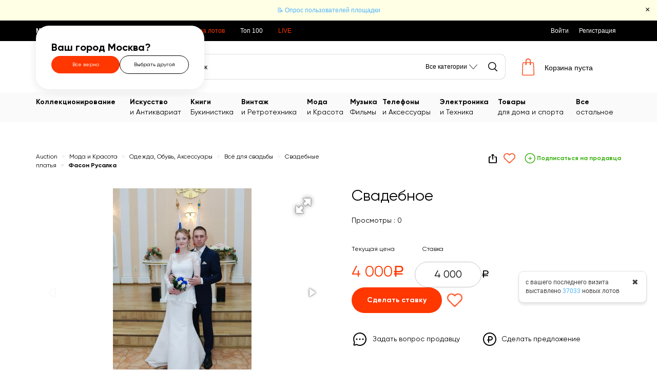

--- FILE ---
content_type: text/html; charset=UTF-8
request_url: https://auction.ru/offer/svadebnoe-i110741201936833.html
body_size: 173808
content:

<!DOCTYPE html>
<!--[if lte IE 8]>
<html class="no-js ie8"><![endif]-->
<!--[if gt IE 8]><!-->
<html class="no-js"><!--<![endif]-->
<head>
    

<script>
    window.dataLayer = window.dataLayer || [];
        window.dataLayer.push({
    "event": "productDetail",
    "ecommerce": {
        "currencyCode": "RUB",
        "detail": {
            "products": [
                {
                    "name": "\u0421\u0432\u0430\u0434\u0435\u0431\u043d\u043e\u0435",
                    "id": 110741201936833,
                    "price": 4000,
                    "category": "\u041c\u043e\u0434\u0430 \u0438 \u041a\u0440\u0430\u0441\u043e\u0442\u0430\/\u041e\u0434\u0435\u0436\u0434\u0430, \u041e\u0431\u0443\u0432\u044c, \u0410\u043a\u0441\u0435\u0441\u0441\u0443\u0430\u0440\u044b\/\u0412\u0441\u0451 \u0434\u043b\u044f \u0441\u0432\u0430\u0434\u044c\u0431\u044b\/\u0421\u0432\u0430\u0434\u0435\u0431\u043d\u044b\u0435 \u043f\u043b\u0430\u0442\u044c\u044f\/\u0424\u0430\u0441\u043e\u043d \u0420\u0443\u0441\u0430\u043b\u043a\u0430",
                    "quantity": 1
                }
            ]
        }
    }
});
        window.dataLayer.push({
    "event": "page_view",
    "content_group": "Our_Product_Page"
});
    </script>

    <!-- Google Tag Manager -->
<script>(function(w,d,s,l,i){w[l]=w[l]||[];w[l].push({'gtm.start':
new Date().getTime(),event:'gtm.js'});var f=d.getElementsByTagName(s)[0],
j=d.createElement(s),dl=l!='dataLayer'?'&l='+l:'';j.async=true;j.src=
'https://www.googletagmanager.com/gtm.js?id='+i+dl;f.parentNode.insertBefore(j,f);
})(window,document,'script','dataLayer','GTM-WD9PVN');</script>
<!-- End Google Tag Manager -->        <meta charset="UTF-8">
                <meta name="viewport" content="width=device-width, initial-scale=1.0">
        <meta name="google-site-verification" content="7PZr_nCnNVlGZzo6gcsypemJxucZUTEqm6c6wRGdD8g"/>
    <meta name="yandex-verification" content="785755a4b507e306"/>
    <meta name="yandex-verification" content="c5310103307889e7"/>
            <meta name="yandex-verification" content="626d78dea98f4554"/>
        <meta name="google-site-verification" content="s6yoRMWqqno0NuC_yZRwjnpdopZUNuofhjlt5ID1BHI"/>
    <meta property="og:title" content="Свадебное"/>
    <meta property="og:type" content="website"/>
    <meta property="og:url" content="https://auction.ru/offer/svadebnoe-i110741201936833.html"/>
    <meta property="og:image" content="https://static.auction.ru/offer_images/cmn8/2018/10/07/10/big/B/BtY4KvlOHSd/svadebnoe.jpg"/>
    <meta itemprop="image" content="https://static.auction.ru/offer_images/cmn8/2018/10/07/10/big/B/BtY4KvlOHSd/svadebnoe.jpg">

    <meta name="title" content="Свадебное — покупайте на Auction.ru по выгодной цене. Лот из , Саратовская область,город Энгельс. Продавец client_415a2903ae. Лот 110741201936833"/>

    
    <link rel="image_src" href="https://static.auction.ru/offer_images/cmn8/2018/10/07/10/big/B/BtY4KvlOHSd/svadebnoe.jpg"/>

    <link rel="shortcut icon" href="https://auction.ru/images/favicon.ico">
    <link rel="apple-touch-icon" href="https://auction.ru/images/favicon.png">

    <title>Свадебное — покупайте на Auction.ru по выгодной цене. Лот из , Саратовская область,город Энгельс. Продавец client_415a2903ae. Лот 110741201936833</title>

            <meta name="description" content="прекрасное платьев отличном состояниеразмер 4244 ждет свою обладательницу"/>
    
    
        <link rel="stylesheet" href="https://auction.ru/css/bootstrap/bootstrap.min.css">
    <!-- Latest compiled and minified CSS -->

    <link rel="stylesheet"
          href="https://auction.ru/css/main.css?rnd=408"/>

    
            <link rel="canonical" href="https://auction.ru/offer/svadebnoe-i110741201936833.html"/>
    
    <link title="Поиск лотов на Auction.ru" rel="search"
          type="application/opensearchdescription+xml"
          href="https://auction.ru/searchprovider.php">

    <base href="https://auction.ru/">

    
    <script type="text/javascript" src="https://auction.ru/js/init/jquery.min.js?rnd=408" charset="UTF-8"></script>
<script type="text/javascript" src="https://auction.ru/js/side.js?rnd=408" charset="UTF-8"></script>
<script type="text/javascript" src="https://auction.ru/js/init/fancy_init.js?rnd=408" charset="UTF-8"></script>
<script type="text/javascript" src="https://auction.ru/js/init/mobile.js?rnd=408" charset="UTF-8"></script>
<script type="text/javascript" src="https://auction.ru/js/customisation/vars1.js?rnd=408" charset="UTF-8"></script>
<script type="text/javascript" src="https://auction.ru/js/init/jquery-ui.min.js?rnd=408" charset="UTF-8"></script>
<script type="text/javascript" src="https://auction.ru/js/ServerDate.js?rnd=408" charset="UTF-8"></script>

        <script src="https://auction.ru/js/bootstrap/bootstrap.min.js"></script>

    <script type="text/javascript" src="https://auction.ru/js/detail_item.js?rnd=408" charset="UTF-8"></script>
<script type="text/javascript" src="https://auction.ru/js/watch.js?rnd=408" charset="UTF-8"></script>
<script type="text/javascript" src="https://auction.ru/js/operation_panel.js?rnd=408" charset="UTF-8"></script>
<script type="text/javascript" src="https://auction.ru/js/helpers/cart_helper.js?rnd=408" charset="UTF-8"></script>
<script type="text/javascript" src="https://auction.ru/js/helpers/back_to_top.js?rnd=408" charset="UTF-8"></script>
<script type="text/javascript" src="https://auction.ru/js/sly.min.js?rnd=408" charset="UTF-8"></script>
    
    
    
    
    <script type="text/javascript">!function(){var t=document.createElement("script");t.type="text/javascript",t.async=!0,t.src="https://vk.com/js/api/openapi.js?161",t.onload=function(){VK.Retargeting.Init("VK-RTRG-381105-4q7nf"),VK.Retargeting.Hit()},document.head.appendChild(t)}();</script><noscript><img src="https://vk.com/rtrg?p=VK-RTRG-381105-4q7nf" style="position:fixed; left:-999px;" alt=""/></noscript>
    
</head>
<body style="overflow-x: hidden !important;">
<!-- Google Tag Manager (noscript) -->
<noscript><iframe src="https://www.googletagmanager.com/ns.html?id=GTM-WD9PVN"
height="0" width="0" style="display:none;visibility:hidden"></iframe></noscript>
<!-- End Google Tag Manager (noscript) -->
<div class="wrapper body_wrapper">
        <noindex>
        <script type="text/javascript">

        dataLayer = dataLayer || [];

        $(document).ready(function () {
            setTimeout(function () {
                $('body').prepend($('#popup_fast_signin_community'))

                                $('#popup_fast_signin_community').show();
            }, 30000);

            $('#submit_btn').click(submitCommon);
            $('#captcha_btn').click(submitAdditional);

                    });

        function submitCommon() {
            var errorMessages = [];

            if ($('#checkbox_for_auth').prop('checked') === false) {
                errorMessages.push(getCustomVar('YOU_HAVE_TO_ACCEPT_AGREEMENT'));
            }

            if ($('#email_for_auth').val().length === 0) {
                errorMessages.push(getCustomVar('PROVIDE_YOUR_EMAIL_ADDRESS'));
            } else if (!checkEmail($('#email_for_auth').val())) {
                errorMessages.push(getCustomVar('CHOOSE_CORRECT_EMAIL_ADDRESS'));
            }

            if (errorMessages.length > 0) {
                var errorHtml = errorMessages.join('<br />');
                messageAction(errorHtml, 'red');
                return false;
            }

            var postData = {};
            postData['email'] = $('#email_for_auth').val();
            if (!$('#captcha_response').is(':disabled')) {
                postData['captcha_response'] = $('#captcha_response').val();
            }
            $('#submit_btn').unbind('click');
            $.ajax({
                type: 'POST',
                dataType: 'json',
                url: '/fast_registration',
                data: postData,
                success: function (data) {
                    if (data.status == 'SUCCESS') {
                        messageAction(data.message, 'green', true);

                        $('#popup_fast_signin_community .about_fast_reg').remove();
                        $('#popup_fast_signin_community #submit_btn').remove();

                        dataLayer.push({'fast_registration_conversion': 'yes'});
                        dataLayer.push({'event': 'fast registration'});
                    }
                    if (data.status == 'CAPTCHA_NEEDED') {
                        $('#popup_fast_signin_community .about_fast_reg').remove();
                        $('#popup_fast_signin_community #submit_btn').remove();
                        // $('.email_block').remove();
                        // $('.go_auth').remove();
                        // $('.accept_agreement').remove();
                        $('#captcha_response').removeAttr('disabled');
                        $('.captcha_block .image').html(data.image);
                        $('#email_hidden').val(data.email);
                        $('.captcha_block').show();
                        return false;
                    }
                    if (data.status == 'ERROR') {
                        messageAction(data.message, 'red');
                        $('#submit_btn').on("click", submitCommon);
                        return false;
                    }
                },
                error: function (data) {
                    fancy_error(data.responseText);
                }
            });
        }

        function submitAdditional() {
            var errorMessages = [];
            $('.error').css('top', '510px');
            if ($('#captcha_response').val().length === 0) {
                errorMessages.push(getCustomVar('PROVIDE_CAPTCHA_CODE'));
            }
            if (errorMessages.length > 0) {
                var errorHtml = errorMessages.join('<br />');
                messageAction(errorHtml, 'red');
                return false;
            }
            var postData = {};
            postData['email'] = $('#email_hidden').val();
            postData['captcha_response'] = $('#captcha_response').val();
            $('#captcha_btn').unbind('click');
            $.ajax({
                type: 'POST',
                dataType: 'json',
                url: '/fast_registration',
                data: postData,
                success: function (data) {
                    if (data.status == 'SUCCESS') {
                        messageAction(data.message, 'green', true);

                        $('#popup_fast_signin_community .about_fast_reg').remove();
                        $('#popup_fast_signin_community #submit_btn').remove();
                        $('#popup_fast_signin_community .captcha_block').remove();

                        dataLayer.push({'fast_registration_conversion': 'yes'});
                        dataLayer.push({'event': 'fast registration'});
                    }
                    if (data.status == 'ERROR') {
                        $('.captcha_block .image').html(data.image);
                        messageAction(data.message, 'red');
                        $('#captcha_btn').on("click", submitAdditional);
                        return false;
                    }
                },
                error: function (data) {
                    fancy_error(data.responseText);
                }
            });
        }

        function messageAction(messageHtml, className, notClose = false) {
            $('#popup_fast_signin_community #popup_message').html(messageHtml);
            $('#popup_fast_signin_community #popup_message').show();
            if (!$('#popup_fast_signin_community #popup_message').hasClass(className)) {
                $('#popup_fast_signin_community #popup_message').addClass(className);
            }
            if (!notClose) {
                setTimeout(function () {
                    var message = $('#popup_fast_signin_community #popup_message');
                    message.hide();
                    message.removeClass();
                    message.addClass('message');
                }, 4000);
            }
        }

        function checkEmail(mail) {
            var pattern = /^[a-z0-9_.-]+@[a-z0-9-]+\.([a-z]{1,6}\.)?[a-z]{2,6}$/i;
            return mail.search(pattern) == 0;
        }

        function popupClose() {
            $('#popup_fast_signin_community').hide();
        }
    </script>

    <div id="popup_fast_signin_community" style="display: none;">

        <div class="close_popup" onclick="$('#popup_fast_signin_community').remove();">&#10006;&nbsp;</div>

        <div class="h1">Войти без регистрации</div>

        
        <div style="margin-top: 20px; margin-bottom: 10px;">
            
                                <noindex>
                        <div class="row" style="margin-bottom: 40px;">
                            
<div id="vkidAuthContainer" class="row vk_id">
    <div>
        <script src="https://unpkg.com/@vkid/sdk@<3.0.0/dist-sdk/umd/index.js"></script>
        <script type="text/javascript">
            if ('VKIDSDK' in window) {
                const VKID = window.VKIDSDK;

                VKID.Config.init({
                    app: 53065681,
                    redirectUrl: 'https://auction.ru/external_auth/vkontakte',
                    responseMode: VKID.ConfigResponseMode.Callback,
                    source: VKID.ConfigSource.LOWCODE,
                    scope: 'email',
                });

                const oneTap = new VKID.OneTap();

                oneTap.render({
                    container: document.currentScript.parentElement,
                    showAlternativeLogin: false,
                    skin: 'primary',
                    oauthList: [
                        'ok_ru',
                        'mail_ru'
                    ]
                })
                    .on(VKID.WidgetEvents.ERROR, vkidOnError)
                    .on(VKID.OneTapInternalEvents.LOGIN_SUCCESS, function (payload) {
                        const code = payload.code;
                        const deviceId = payload.device_id;

                        VKID.Auth.exchangeCode(code, deviceId)
                            .then(vkidOnSuccess)
                            .catch(vkidOnError);
                    });

                function vkidOnSuccess(data) {
                    let form = document.createElement("form");
                    form.method = "POST";
                    form.action = "https://auction.ru/external_signin/vkontakte";

                    for (let key in data) {
                        if (data.hasOwnProperty(key)) {
                            let input = document.createElement("input");
                            input.type = "hidden";
                            input.name = key;
                            input.value = data[key];
                            form.appendChild(input);
                        }
                    }

                    let input = document.createElement("input");
                    input.type = "hidden";
                    input.name = 'csrf';
                    input.value = '854059b18b1361c16ea640cc19033c74';
                    form.appendChild(input);
                    document.body.appendChild(form);
                    form.submit();
                }

                function vkidOnError(error) {
                    console.log(error);
                }
            }
        </script>
    </div>
</div>                        </div>
                    </noindex>
                
        </div>
        <div class="about_fast_reg">или пройдите простую регистрацию</div>
        <div class="about_fast_reg" style="margin: 20px 25px 5px 25px;">
            <input type="text" id="email_for_auth" placeholder="Введите e-mail">
            <div class="accept_agreement">
                <input type="checkbox"
                       id="checkbox_for_auth">&nbsp;<span>Я ознакомился (-ась) с условиями <a href="https://auction.ru/agreement" target="_blank" rel="noopener noreferrer">Соглашения</a> и даю согласие на получение информации о товарах и акциях площадки Auction.ru, а также на обработку моих персональных данных в соответствии с <a href="https://auction.ru//staticpage/doc/data_policies" target="_blank" rel="noopener noreferrer">"Политикой обработки персональных данных"</a> и подтверждаю, что ознакомлен(а) с ними. Подтверждаю, что мне исполнилось 18 лет.</span>
            </div>
        </div>
        <div class="captcha_block" style="display:none; margin: 20px 25px;">
            <div class="item">
                Проверочный код :<br>
                <input type="text" autocomplete="off" class="form__control form__control_block"
                       value="" id="captcha_response" maxlength="6" disabled="disabled"/>
            </div>
            <div class="image"></div>
            <div class="submit">
                <input type="hidden" id="email_hidden">
                <input type="button" class="btn green"
                       value="Отправить"
                       style="width: 190px;color:white;" id="captcha_btn">
            </div>
        </div>
        <div id="popup_message" style="display: none;">Вы должны принять условия соглашения</div>
        <div id="submit_btn" class="btn green"
             style="margin-bottom: 20px; margin-top: 5px;">Зарегистрироваться</div>
        <div style="font-weight: bold;">Есть учетная запись на Auction.ru?</div>
        <a href="https://auction.ru/auth" class="btn red"
           style="margin-top: 27px;">Войти через емейл</a>
    </div>
</noindex>

    <!-- header -->
    <header>
                    <div class="user_city_select mobile" data-city_id="90">
                <span class="ucs--text">Москва</span>
            </div>
            <div class="container center_absolute">
    <div id="selection_city_wrapper" class="visible show_confirm">
        <div class="scw--confirm_select">
            <div class="scw_cs--title">Ваш город Москва?</div>
            <div class="scw_cs--buttons">
                <div class="scw_cs_b--yes" data-city_id="90">Все верно</div>
                <div class="scw_cs_b--other">Выбрать другой</div>
            </div>
        </div>
        <div class="scw--widget">
            <div class="scw_w--top">
                <div class="scw_w_t--title">Выберите город</div>
                <div class="scw_w-t--close">✖</div>
            </div>
            <div class="scw_w--search_wrap">
                <input type="text" placeholder="Поиск" autocomplete="off" title="">
                <div class="scw_w_sw--clear">✖</div>
            </div>
            <div class="scw_w--cities"></div>
            <div class="scw_w--bottom">
                <label>
                    <input type="checkbox" onchange="toggleGoodsInSelectedCity(this.checked)">
                    <span class="scw_w_b--custom-checkbox"></span>
                    <span class="scw_w_b--label">Показывать товары в выбранном городе</span>
                </label>
            </div>
        </div>
    </div>
</div>
<script>
    const CityWidget = {
        loadingCW: false,
        cityWidgetData: {},

        init: function () {
            this.$searchInput = $('.scw_w--search_wrap input');
            this.$citiesContainer = $('.scw_w--cities');
            this.$cityWrapper = $('#selection_city_wrapper');
            this.$userCitySelect = $('.user_city_select');

            this.$userCitySelect.click(this.togglesShowCityWidget.bind(this));

            if (this.$cityWrapper.length) {
                this.$cityWrapper
                    .on('click', this.handleContainerClick.bind(this))
                    .on('input', '.scw_w--search_wrap input', this.filterCities.bind(this));
            }
        },

        handleContainerClick: function (event) {
            const $target = $(event.target);

            if ($target.is('.scw_cs_b--yes, .scw_w--city')) {
                this.selectCityLocation(event);
            } else if ($target.is('.scw_w-t--close')) {
                this.closeCityBlock();
            } else if ($target.is('.scw_w_sw--clear')) {
                this.clearSearch();
            } else if ($target.is('.scw_cs_b--other')) {
                this.$cityWrapper.removeClass('show_confirm');
                this.closeCityBlock();
                this.togglesShowCityWidget();
            }
        },

        renderCityBlock: function () {
            this.clearSearch();
            this.showCityBlock();
        },

        clearSearch: function () {
            this.$searchInput.val('');
            this.filterCities(true);
        },

        filterCities: function (manual) {
            if (manual !== true) {
                manual = false;
            }
            if (this.filterTimeout) {
                clearTimeout(this.filterTimeout);
            }
            this.filterTimeout = setTimeout(() => {
                const filter = this.$searchInput.val();
                const searchTerm = filter.toLowerCase();
                const citiesToDisplay = filter.length < 2
                    ? this.cityWidgetData.filter(city => city.big_flag === true)
                    : this.cityWidgetData.filter(city =>
                        city.title.toLowerCase().includes(searchTerm)
                    );
                this.displayCities(citiesToDisplay, searchTerm);
            }, manual ? 0 : 500);
        },

        displayCities: function (cities, searchTerm = '') {
            this.$citiesContainer.empty();

            if (cities.length === 0) {
                this.$citiesContainer.append('<div class="scw_w--no-results">Города не найдены</div>');
            } else {
                cities.forEach(city => {
                    this.$citiesContainer.append(this.createCityElement(city, searchTerm));
                });
            }
        },

        createCityElement: function (city, searchTerm = '') {
            const cityElement = document.createElement('div');
            cityElement.className = 'scw_w--city';
            cityElement.setAttribute('data-city_id', city.id);

            const cityTitle = document.createElement('div');
            cityTitle.className = 'scw_w_c--title';
            cityTitle.innerHTML = searchTerm
                ? city.title.replace(new RegExp(searchTerm, 'gi'), match => `<span class="scw_w_c_t--highlight">${match}</span>`)
                : city.title;

            if (city.region && city.region.trim() !== '') {
                const cityRegion = document.createElement('div');
                cityRegion.className = 'scw_w_c--region';
                cityRegion.textContent = city.region;
                cityElement.append(cityTitle, cityRegion);
            } else {
                cityElement.append(cityTitle);
            }

            return cityElement;
        },

        makeRequest: function (url, data, successCallback) {
            if (this.loadingCW) return false;
            this.loadingCW = true;

            $.ajax({
                type: 'POST',
                dataType: 'json',
                url: url,
                data: data,
                success: successCallback,
                error: (data) => {
                    fancy_error(data.responseText);
                },
                complete: () => {
                    this.loadingCW = false;
                }
            });
        },

        loadDataForCityWidget: function () {
            this.makeRequest('/ajax/get_city_widget_data', {}, (data) => {
                if (data.status == 'SUCCESS') {
                    this.cityWidgetData = data.cities;
                    this.renderCityBlock();
                }
            });
        },

        togglesShowCityWidget: function (event) {
            if (!this.$cityWrapper.hasClass('visible')) {
                this.$userCitySelect.addClass('open');
                if (Object.keys(this.cityWidgetData).length === 0) {
                    this.loadDataForCityWidget();
                } else {
                    this.renderCityBlock();
                }
            } else {
                this.closeCityBlock();
            }
        },

        closeCityBlock: function () {
            this.$userCitySelect.removeClass('open');
            this.$cityWrapper
                .addClass('hidden')
                .removeClass('visible');
        },

        showCityBlock: function () {
            this.$cityWrapper
                .addClass('visible')
                .removeClass('hidden');
        },

        hideCityWidget: function () {
            $('.ucs--widget').hide();
        },

        selectCityLocation: function (event) {
            const cityId = $(event.target).data('city_id');
            this.makeRequest('/ajax/set_location_city', {city_location: cityId}, (data) => {
                if (data.status == 'SUCCESS') {
                    location.reload();
                }
            });
        }
    };

    $(function () {
        CityWidget.init();
    });
</script>                    <script type="text/javascript">
                function hidePropotedAppBlock() {
                    setCookie('ahp', 1);
                    $('.app_download').remove();
                }
            </script>
            <div class="app_download">

                <img src="images\app_icon.svg">
                <div class="app_download--body">
                    <span>Скачайте наше <b>приложение в Google Play</b>. Делайте ставки и отслеживайте торги!</span>
                    <a href="https://play.google.com/store/apps/details?id=application.market.auction_mobile" target="_blank" rel="nofollow noopener">Перейти</a>
                </div>
                <div class="app_download--close" onclick="hidePropotedAppBlock()">
                    <svg xmlns="http://www.w3.org/2000/svg" width="24" height="24" viewBox="0 0 24 24" fill="none">
                        <path d="M20 6.91L17.09 4L12 9.09L6.91 4L4 6.91L9.09 12L4 17.09L6.91 20L12 14.91L17.09 20L20 17.09L14.91 12L20 6.91Z"
                              fill="#979797"/>
                    </svg>
                </div>
            </div>
                <noindex><div class="emergent_message_container"><div class="emergent_message"><a href="/news_item/opros_polzovatelej_ploshchadki-i340175150757229.html">📝 Опрос пользователей площадки</a></div><div class="emergent_message_close" title="Скрыть">×</div></div></noindex>
            <script>
        $(function () {
            $('.category_mobile > span').click(function () {
                $(this).toggleClass('open');
            })
        });
    </script>

<div class="mobile_top">
    <div class="buter" data-window-target="mobile-menu" data-window-close="mobile-menu">
        <svg width="18" height="18" viewBox="0 0 18 18" fill="none" xmlns="http://www.w3.org/2000/svg">
            <rect y="3" width="18" height="2" rx="1" fill="black"/>
            <rect y="8" width="18" height="2" rx="1" fill="black"/>
            <rect y="13" width="18" height="2" rx="1" fill="black"/>
        </svg>
    </div>
    <div class="logo">
        <a href="https://auction.ru/">
            <img alt="торговая площадка и интернет-аукцион"
                 src="https://auction.ru/images/ru_logo-mobile.svg?rnd=408"/>
        </a>
    </div>
    <div class="avatar" data-window-target="sidebar" data-window-close="sidebar">
        
<svg viewBox="0 0 30 30" fill="none" xmlns="http://www.w3.org/2000/svg" xmlns:xlink="http://www.w3.org/1999/xlink">
    <mask id="mask0_5019_27939v6zt" style="mask-type:alpha" maskUnits="userSpaceOnUse" x="0" y="0" width="30" height="30">
        <circle cx="15" cy="15" r="15" fill="#C4C4C4"/>
    </mask>
    <g mask="url(#mask0_5019_27939v6zt)">
        <rect x="-6.73462" width="36.7347" height="55.102"/>
        <rect x="-1" y="-1" width="32" height="32" fill="black"/>
    </g>
    <path d="M15.6397 15.2043H14.3603C11.3425 15.2043 8.9 17.8519 8.9 21.0897V21.1153C8.9 21.7004 9.34365 22.187 9.9003 22.187H20.0997C20.6597 22.187 21.1 21.6967 21.1 21.1153V21.0897C21.1 17.8519 18.6575 15.2043 15.6397 15.2043ZM20.3018 21.1185C20.3018 21.2496 20.2033 21.3445 20.0997 21.3445H9.9003C9.79673 21.3445 9.69822 21.2496 9.69822 21.1185V21.0929C9.69822 18.3057 11.7957 16.0532 14.3603 16.0532H15.6397C18.2043 16.0532 20.3018 18.3057 20.3018 21.0929V21.1185ZM15 14.8826C16.9245 14.8826 18.4913 13.3158 18.4913 11.3913C18.4913 9.46683 16.9245 7.9 15 7.9C13.0755 7.9 11.5087 9.46683 11.5087 11.3913C11.5087 13.3158 13.0755 14.8826 15 14.8826ZM15 8.72618C16.4699 8.72618 17.6651 9.92138 17.6651 11.3913C17.6651 12.8612 16.4699 14.0564 15 14.0564C13.5301 14.0564 12.3349 12.8612 12.3349 11.3913C12.3349 9.92138 13.5301 8.72618 15 8.72618Z"
          fill="white" stroke="black" stroke-width="0.2"/>
</svg>
<svg viewBox="0 0 14 14" fill="none" xmlns="http://www.w3.org/2000/svg">
    <path d="M8.46 7L14 12.54V14H12.54L7 8.46L1.46 14H0V12.54L5.54 7L0 1.46V0H1.46L7 5.54L12.54 0H14V1.46L8.46 7Z"
          fill="black"/>
</svg>
    </div>
</div>

<div class="mobile_menu mobile-window" data-window-name="mobile-menu">
            <div class="reg_block">
            <a href="/registration">
                Регистрация            </a> |
            <a href="/auth">
                Войти
            </a>
        </div>
        <div class="menu_inner">
                <div class="item with_inner">
            <strong>Каталог</strong>
            <div class="inner">
                                    <div class="item_inner">
                        <a href="/listing/offer/kollekcionirovanie-48341">
                                                            <span class="icon"><img
                                            src="https://auction.ru/banners/mainpage/769b551aff39648998977b2eeb88819a.png"></span>
                                                        <span class="title">Коллекционирование</span>
                        </a>
                    </div>
                                    <div class="item_inner">
                        <a href="/listing/offer/iskusstvo_i_antikvariat-48260">
                                                            <span class="icon"><img
                                            src="https://auction.ru/banners/mainpage/17ec98e8a292ce90ecb8f341d6cf2ab5.png"></span>
                                                        <span class="title">Искусство и Антиквариат</span>
                        </a>
                    </div>
                                    <div class="item_inner">
                        <a href="/listing/offer/knigi_bukinistika-108682">
                                                            <span class="icon"><img
                                            src="https://auction.ru/banners/mainpage/28e0656aa1a3dea4ee89264a3120fbdb.png"></span>
                                                        <span class="title">Книги, Букинистика</span>
                        </a>
                    </div>
                                    <div class="item_inner">
                        <a href="/listing/offer/vintazh_i_retrotekhnika-65001076382699">
                                                            <span class="icon"><img
                                            src="https://auction.ru/banners/mainpage/93fffa2227a236a1108685cba579f860.png"></span>
                                                        <span class="title">Винтаж и Ретротехника</span>
                        </a>
                    </div>
                                    <div class="item_inner">
                        <a href="/listing/offer/moda_i_krasota-15">
                                                            <span class="icon"><img
                                            src="https://auction.ru/banners/mainpage/f97ebc4dae60df02141b0f0a51d20c5a.png"></span>
                                                        <span class="title">Мода и Красота</span>
                        </a>
                    </div>
                                    <div class="item_inner">
                        <a href="/listing/offer/muzyka_filmy-48375">
                                                            <span class="icon"><img
                                            src="https://auction.ru/banners/mainpage/0891369b884e012c038345f99df38998.png"></span>
                                                        <span class="title">Музыка, Фильмы</span>
                        </a>
                    </div>
                                    <div class="item_inner">
                        <a href="/listing/offer/telefony_i_aksessuary-64821">
                                                            <span class="icon"><img
                                            src="https://auction.ru/banners/mainpage/d7ae5b9f3e1cb72f9dc1ef2da4f62f29.png"></span>
                                                        <span class="title">Телефоны и Аксессуары</span>
                        </a>
                    </div>
                                    <div class="item_inner">
                        <a href="/listing/offer/elektronika_i_tekhnika-11">
                                                            <span class="icon"><img
                                            src="https://auction.ru/banners/mainpage/41310f7cad0d57a57159d90f0c84dfbe.png"></span>
                                                        <span class="title">Электроника и Техника</span>
                        </a>
                    </div>
                                    <div class="item_inner">
                        <a href="/listing/offer/tovary_dlja_doma_i_sporta-17">
                                                            <span class="icon"><img
                                            src="https://auction.ru/banners/mainpage/8d19d2bef1db61729a357788afce2bd8.png"></span>
                                                        <span class="title">Товары для дома и спорта</span>
                        </a>
                    </div>
                                    <div class="item_inner">
                        <a href="/listing/offer/vse_ostalnoe-19">
                                                            <span class="icon"><img
                                            src="https://auction.ru/banners/mainpage/7a91730ad938eb4b8525e1691fc72381.png"></span>
                                                        <span class="title">Все остальное</span>
                        </a>
                    </div>
                            </div>
        </div>
                    <div class="item">
                <a href="https://auction.ru/new_offer">
                    Выставить лот на продажу                </a>
            </div>
                            <div class="item">
                <a href="/listing/offer?flt_sin_11019400746863363=1">
                    Аукционы от                    1                    руб.                </a>
            </div>
                            <div class="item">
                <a href="/rating_game">
                    Топ 100                </a>
            </div>
                <div class="item">
            <a href="/listing/offers_group">
                LIVE
            </a>
        </div>

        
                    <div class="item">
                <a href="https://auction.ru/listing/news_item">
                    Новости                </a>
            </div>
                            <div class="item">
                <a href="https://forum.auction.ru">
                    Форум                </a>
            </div>
                <div class="item">
            <a href="https://auction.ru/contact_form">
                Связаться со Службой Поддержки            </a>
        </div>
                <div class="item">
            <a href="/help/general">
                Помощь            </a>
        </div>
            </div>
    <div class="socials">
        
<ul>
                <li class="">
            <a href="https://vk.com/newauctionru" target="_blank"
               rel="noopener noreferrer" title="Перейти на страницу ВКонтакте"
               class="user-nav__vk">
                                    <img src="/images/responsive/vk.svg" alt='vk'>
                            </a>
        </li>
                <li class="">
            <a href="https://zen.yandex.ru/id/5d026761e2e93400afc27381" target="_blank"
               rel="noopener noreferrer" title="Перейти на страницу Яндекс Дзен"
               class="user-nav__dzen">
                                    <img src="/images/responsive/dzen.svg" alt='dzen'>
                            </a>
        </li>
                    <li class="">
            <a href="https://www.youtube.com/channel/UCV889VIs0EZzO7shng1yQzQ" target="_blank"
               rel="noopener noreferrer" title="Перейти на страницу Youtube"
               class="user-nav__youtube">
                                    <img src="/images/responsive/youtube.svg" alt='youtube'>
                            </a>
        </li>
        </ul>    </div>
</div>

<div class="sidebar mobile-window" data-window-name="sidebar">
    <div class="login_menu">
    <div class="login_link">
        <a href="/auth">
            <svg viewBox="0 0 20 23" fill="none" xmlns="http://www.w3.org/2000/svg">
    <path d="M10.898 11.7889H8.99084C4.52256 11.7889 0.9 15.7101 0.9 20.5134V20.5515C0.9 21.4001 1.54276 22.1 2.34211 22.1H17.5468C18.351 22.1 18.9889 21.3949 18.9889 20.5515V20.5134C18.9889 15.7101 15.3663 11.7889 10.898 11.7889ZM17.8971 20.5562C17.8971 20.7752 17.7317 20.9423 17.5468 20.9423H2.34211C2.15715 20.9423 1.9918 20.7752 1.9918 20.5562V20.5181C1.9918 16.3396 5.13717 12.9562 8.99084 12.9562H10.898C14.7517 12.9562 17.8971 16.3396 17.8971 20.5181V20.5562ZM9.94446 11.2111C12.7863 11.2111 15.1 8.89735 15.1 6.05556C15.1 3.21376 12.7863 0.9 9.94446 0.9C7.10267 0.9 4.7889 3.21376 4.7889 6.05556C4.7889 8.89735 7.10267 11.2111 9.94446 11.2111ZM9.94446 2.03348C12.1628 2.03348 13.9665 3.83717 13.9665 6.05556C13.9665 8.27394 12.1628 10.0776 9.94446 10.0776C7.72607 10.0776 5.92238 8.27394 5.92238 6.05556C5.92238 3.83717 7.72607 2.03348 9.94446 2.03348Z"
          fill="#A0AEC1" stroke="#A0AEC1" stroke-width="0.2"/>
</svg>
            Войдите или Зарегистрируйтесь        </a>

        <p class="additional_text">
            Чтобы управлять найстройками профиля, вашими избранными лотами, ставками и выставлять товары на торги.        </p>
    </div>
</div>
    <div class="mobile_sidebar">
        <a class="addlot" href="https://auction.ru/new_offer">
            <span class="icon"><img src="/images/responsive/setlot.svg" alt=""></span>
            <span class="title">Выставить лот на продажу</span>
        </a>
        <div class="socials">
            
<ul>
                <li class="">
            <a href="https://vk.com/newauctionru" target="_blank"
               rel="noopener noreferrer" title="Перейти на страницу ВКонтакте"
               class="user-nav__vk">
                                    <img src="/images/responsive/vk.svg" alt='vk'>
                            </a>
        </li>
                <li class="">
            <a href="https://zen.yandex.ru/id/5d026761e2e93400afc27381" target="_blank"
               rel="noopener noreferrer" title="Перейти на страницу Яндекс Дзен"
               class="user-nav__dzen">
                                    <img src="/images/responsive/dzen.svg" alt='dzen'>
                            </a>
        </li>
                    <li class="">
            <a href="https://www.youtube.com/channel/UCV889VIs0EZzO7shng1yQzQ" target="_blank"
               rel="noopener noreferrer" title="Перейти на страницу Youtube"
               class="user-nav__youtube">
                                    <img src="/images/responsive/youtube.svg" alt='youtube'>
                            </a>
        </li>
        </ul>        </div>
    </div>
</div>




    <nav class="navbar navbar-inverse navbar-static-top no-flick">
        <div class="container hidden-xs">
            <div class="collapse navbar-collapse" id="globalNavbar">
                <ul>
                                            <li>
                            <div class="user_city_select" data-city_id="90">
                                <span class="ucs--text">Москва</span>
                            </div>
                        </li>
                                                                <li>
                            <a href="/listing/offer?flt_sin_11019400746863363=1"
                               class=" universal_link_blue_color"
                               style="padding-right: 10px;">Аукционы от                                1                                руб.</a>
                        </li>
                                                                <li>
                            <a href="https://forum.auction.ru" class="universal_link_white_color"
                               style="padding-right: 10px;">Форум</a></li>
                                                                <li><a
                                    href="/promo_page?utm_source=external_banner&utm_campaign=promoopcii"
                                    class=" universal_link_red_color"
                                    style="padding-right: 10px;">Реклама лотов</a>
                        </li>
                                                                <li>
                            <a href="/rating_game"
                               class=" universal_link_white_color"
                               style="padding-right: 10px;">Топ 100</a>
                        </li>
                                                                <li class="hidden-md visible-lg">
                            <a href="/listing/offers_group"
                               class="universal_link_red_color"
                               style="padding-right: 10px;">LIVE</a>
                        </li>
                                        
                </ul>
            </div>
            <div class="hidden-xs" id="rightNavbar">
                <ul>
                                            <li data-nosnippet>
                            <a href="/registration"
                               class=" universal_link_white_color"
                               style="padding-right: 10px;">Регистрация</a>
                        </li>
                        <li data-nosnippet>
                            <a href="/auth"
                               class=" universal_link_white_color count_new_offer_contener">Войти</a>
                        </li>
                    
                                    </ul>
            </div>
            <div class="" id="userNavbar" style="display: none;">
                <ul>
                                            <li class="visible-xs"></li>
                        <li class="visible-xs" data-nosnippet>
                            <a href="/registration"
                               class=" universal_link_white_color"
                               style="padding-right: 10px;">
                                Регистрация</a>
                        </li>
                        <li class="visible-xs" data-nosnippet>
                            <a href="/auth"
                               class=" universal_link_white_color count_new_offer_contener">
                                Войти                            </a>
                        </li>
                                    </ul>
            </div>
        </div>
    </nav>
<script>
    $(document).ready(function () {
        $('#count_new_offer .disable_count_popup_wrap').click(function () {
            $('#count_new_offer').remove();
            $.ajax({
                type: 'POST',
                dataType: 'json',
                url: '/ajax/disable_show_number_of_new_offers_since',
                success: function (data) {
                    if (data && data.status && data.status === 'SUCCESS') {
                    } else {
                        console.log('disable_show_number_of_new_offers_since error!');
                    }
                },
                error: function (data) {
                    console.log('error!');
                }
            });
        });
    });

</script>
<noindex>
    <div id="count_new_offer">
        <div id="new_offer_close_block" onclick="$('#count_new_offer').remove();">✖</div>
        <span>
        с вашего последнего визита выставлено <a title="c 15.01.2026 02:37" href="/listing/offer?flt_prp_orb_created_ts=between__1768433835__-__macro_now_">37033</a> новых лотов    </span>
            </div>
</noindex>
        <div class="container">
            
<div style="display:none" id="current_url_for_cabinet">https://auction.ru/offer/svadebnoe-i110741201936833.html</div>

<div class="row">

    <div class="logo_block hidden-xs">
        <a href="/" class="header__logo">
    <img
            src="/images/ru_logo_10_years.svg?rnd=408"
            alt="торговая площадка и интернет-аукцион"
            width="217" height="55"
    >
</a>    </div>
    <div class="basket_block hidden-xs">
        
<noindex>
    <a class="btn_basket" href="/cart">
        <span class="icon"></span>
        <span class="header_text_basket universal_link_black_color" id="cartTotalAmount">
            Корзина пуста        </span>
    </a>
</noindex>
    </div>
    <div class="search_block">
        <link rel="stylesheet" href="css/ui/jquery-ui.min.css">

<script type = 'text/javascript' >
            let final_transcript = ''
            let recognizing = false
            
            const recognitionLanguage = 'ru-RU';
            const DICTIONARY = {
  "точка": ".",
  "запятая": ",",
  "вопрос": "?",
  "восклицание": "!",
  "двоеточие": ":",
  "тире": "-",
  "равно": "="
};
        
            function editInterim(s) {
                return s
                    . split(' ')
                    . map((word) => {
                    word = word . trim()
                        return DICTIONARY[word . toLowerCase()] ? DICTIONARY[word . toLowerCase()] : word
                    })
                    .join(' ')
            }
        
            $(document) . ready(function () {
                const speechRecognition =
                    window . SpeechRecognition || window . webkitSpeechRecognition
        
                if (!speechRecognition) {
                    $('.search_voice').remove()
                } else {
                    const recognition = new speechRecognition()
                    recognition . continuous = false
                    recognition . interimResults = true
                    recognition . maxAlternatives = 3
                    recognition . lang = recognitionLanguage;
    
                    recognition . onerror = ({ error }) => {
                        console . error(error)
                        recognizing = false
            
                    }
                    recognition . onend = () => {
                        recognizing = false
                        $('.search_voice') . css('background', 'rgba(0, 0, 0, 0) url(/images/icons/mic_on.svg) no-repeat scroll 0 0')
                        $('#header_search_input').attr('placeholder','Поиск')
                        //$('.search_submit').click()
                    }
            
                    recognition . onresult = (e) => {
                        let interim_transcript = ''
                        for (let i = e . resultIndex; i < e . results . length; i++) {
                            const result = editInterim(e . results[i][0] . transcript)
                            if (e . results[i] . isFinal) { 
                                final_transcript += result
                            } else {
                                interim_transcript += result
                            }
                        }
            
                        searchInput = $('#header_search_input'); 
                        searchInput . val(interim_transcript)
                        if (final_transcript) {
                            searchInput . val(final_transcript)
                        }
                    }
            
                    function speechRecognize(e) {
                        try{
                            if (!recognizing) {
                                final_transcript = ''
                                recognition . stop()
                                recognition . start()
                                recognizing = true
                                $('#header_search_input').val('').attr('placeholder','Говорите')
                                $('.search_voice') . css('background', 'rgba(0, 0, 0, 0) url(/images/icons/mic_off.svg) no-repeat scroll 0 0')
                            } else {
                                recognition . stop()
                                recognizing = false
                                $('.search_voice') . css('background', 'rgba(0, 0, 0, 0) url(/images/icons/mic_on.svg) no-repeat scroll 0 0')
                            }
                        } catch (e) {
                            recognition . stop()
                            recognizing = false
                            $('.search_voice') . css('background', 'rgba(0, 0, 0, 0) url(/images/icons/mic_on.svg) no-repeat scroll 0 0')
                        }
                    }
                    $('.search_voice') . on('click', speechRecognize);
                }
            })
            </script>
    
<script type="text/javascript">
    searchParameter = {};
    $(document).ready(function () {
        searchParameter['currentUrl'] = 'aHR0cHM6Ly9hdWN0aW9uLnJ1L29mZmVyL3N2YWRlYm5vZS1pMTEwNzQxMjAxOTM2ODMzLmh0bWw=';

            });
</script>
<form id="header_search_form" method="GET" class="search_field">
        <input id="header_search_input"
           name="query"
           type="text"
           class="search_control search__query"
           placeholder="Поиск"
           value=""
           autocomplete="off">
    <input type="submit" class="search_submit" value="search">
    <div class="search_voice"></div>    <div class="search_type_select" title="Все категории">
        <span class="show_only_xs">поиск в категории:&nbsp;</span>
        <span class="value">Все категории</span>
        <svg xmlns="http://www.w3.org/2000/svg" width="16" height="9" viewBox="0 0 16 9" fill="none">
            <line x1="0" y1="0" x2="8" y2="9" stroke="black"></line>
            <line x1="8" y1="9" x2="16" y2="0" stroke="black"></line>
        </svg>
    </div>
    <ul class="search_type_block">
        <li>
            <span>
                Все категории            </span>
        </li>
                        <li class="department">
                            <span ref="category" data-param="48341">
                                Коллекционирование                            </span>
                </li>

                                <li class="department">
                            <span ref="category" data-param="48260">
                                Искусство и Антиквариат                            </span>
                </li>

                                <li class="department">
                            <span ref="category" data-param="108682">
                                Книги, Букинистика                            </span>
                </li>

                                <li class="department">
                            <span ref="category" data-param="65001076382699">
                                Винтаж и Ретротехника                            </span>
                </li>

                                <li class="department">
                            <span ref="category" data-param="15">
                                Мода и Красота                            </span>
                </li>

                                <li class="department">
                            <span ref="category" data-param="48375">
                                Музыка, Фильмы                            </span>
                </li>

                                <li class="department">
                            <span ref="category" data-param="64821">
                                Телефоны и Аксессуары                            </span>
                </li>

                                <li class="department">
                            <span ref="category" data-param="11">
                                Электроника и Техника                            </span>
                </li>

                                <li class="department">
                            <span ref="category" data-param="17">
                                Товары для дома и спорта                            </span>
                </li>

                                <li class="department">
                            <span ref="category" data-param="19">
                                Все остальное                            </span>
                </li>

                
        
        <li class="separator-top">
                    <span ref="find_in_user">
                        <b>Пользователь</b>
                    </span>
        </li>
        <li class="closed">
                    <span ref="closed">
                        Завершенные лоты                    </span>
        </li>

        
    </ul>
    <div id="search_mode_dropdown" data-nosnippet class="search_drop_down">
        <div id="search_hint_block"></div>
                <div class="addition_search_block">
            <div class="search_in_description_box">
                <input id='search_mode_search_descriptions' type='checkbox' >
                <label for="search_mode_search_descriptions">Также искать в описаниях лотов</label>
            </div>
            <div class="advanced_search_description">
                <span class="help_icon">?</span>
                <b>=Копейка</b> - поиск точной формы                <a href="/help/poisk_i_filtry">подробнее о поиске</a>
            </div>
                    </div>
    </div>

    <input type="hidden" value="aHR0cHM6Ly9hdWN0aW9uLnJ1L29mZmVyL3N2YWRlYm5vZS1pMTEwNzQxMjAxOTM2ODMzLmh0bWw="
           name="current_url"
           id="current_url"/>
</form>    </div>

</div>


    <div class="row catmenu_container">
        <div class="col-xs-12 hidden-xs visible-sm-up"><script>
    $(function () {
        var timer;
        $('ul.desktop_catmenu li.item').hover(
            function (eventObject) {
                $(eventObject.currentTarget).addClass('show_down_menu');
                timer = setTimeout(function () {
                    $(eventObject.currentTarget).find('.drop_down_menu').show(10);
                }, 500);
            }, function (eventObject) {
                clearTimeout(timer);
                $(eventObject.currentTarget).removeClass('show_down_menu');
                $(eventObject.currentTarget).find('.drop_down_menu').hide(10);
            }
        );
    });
</script>
<ul class="desktop_catmenu">
                <li class="item">
                <a href="/listing/offer/kollekcionirovanie-48341">
                    <strong>Коллекционирование</strong>                </a>

                                        <div class="drop_down_menu">
                            <div>
                                                                    <div class="promotion_block">
                                        <a href="http://lp.auction.ru/golden_coins">
                                            <img src="https://auction.ru/banners/mainpage/97cfe885e144f9de8b6a9894de411106.png">
                                        </a>
                                        <a href="http://lp.auction.ru/golden_coins"
                                           class="title">Инвестиции в золотые и серебряные монеты</a>
                                        <div><a class="link" cache
                                                href="http://lp.auction.ru/golden_coins">Смотреть</a>
                                        </div>
                                    </div>
                                                                <div class="small_menu_block">
                                                                                <div class="chunk_cat">
                                                <ul>
                                                    <li class="second_level"><a href="/listing/offer/monety-48393">Монеты </a></li><li class="second_level"><a href="/listing/offer/banknoty_akcii_obligacii_loterei-48522">Банкноты, акции, облигации, лотереи</a></li><li class="second_level"><a href="/listing/offer/medali_zhetony_znaki_znachki-100247">Медали, жетоны, знаки, значки</a></li><li class="second_level"><a href="/listing/offer/kollekcionnoe_oruzhie-48608">Коллекционное оружие</a></li>                                                </ul>
                                            </div>
                                                                                        <div class="chunk_cat">
                                                <ul>
                                                    <li class="second_level"><a href="/listing/offer/militarija-48607">Милитария</a></li><li class="second_level"><a href="/listing/offer/marki-48343">Марки</a></li><li class="second_level"><a href="/listing/offer/konverty_pochtovye_kartochki-73824">Конверты, почтовые карточки</a></li><li class="second_level"><a href="/listing/offer/otkrytki-48537">Открытки </a></li>                                                </ul>
                                            </div>
                                                                                        <div class="chunk_cat">
                                                <ul>
                                                    <li class="second_level"><a href="/listing/offer/fotografii-73779">Фотографии</a></li><li class="second_level"><a href="/listing/offer/dokumenty-48604">Документы</a></li><li class="second_level"><a href="/listing/offer/modeli-48547">Модели </a></li><li class="second_level"><a href="/listing/offer/igrushki_i_igry-100248">Игрушки и игры</a></li>                                                </ul>
                                            </div>
                                                                                        <div class="chunk_cat">
                                                <ul>
                                                    <li class="second_level"><a href="/listing/offer/sportivnoe_kollekcionirovanie-78253">Спортивное коллекционирование</a></li><li class="second_level"><a href="/listing/offer/etiketki_butylki_probki-48590">Этикетки, бутылки, пробки </a></li><li class="second_level"><a href="/listing/offer/drugoe_v_kollekcionirovanii-48614">Другое в коллекционировании</a></li>                                                </ul>
                                            </div>
                                                                            </div>
                            </div>
                        </div>
                                </li>
                        <li class="item">
                <a href="/listing/offer/iskusstvo_i_antikvariat-48260">
                    <strong>Искусство</strong>и Антиквариат                </a>

                                        <div class="drop_down_menu">
                            <div>
                                                                    <div class="promotion_block">
                                        <a href="http://lp.auction.ru/antique">
                                            <img src="https://auction.ru/banners/mainpage/bb7fbdc4d029ab4c0b65091bb66a695f.png">
                                        </a>
                                        <a href="http://lp.auction.ru/antique"
                                           class="title">Продавайте антиквариат выгодно!</a>
                                        <div><a class="link" cache
                                                href="http://lp.auction.ru/antique">Смотреть</a>
                                        </div>
                                    </div>
                                                                <div class="small_menu_block">
                                                                                <div class="chunk_cat">
                                                <ul>
                                                    <li class="second_level"><a href="/listing/offer/ikony-100235">Иконы</a></li><li class="second_level"><a href="/listing/offer/zhivopis_i_grafika-75678">Живопись и графика</a></li><li class="second_level"><a href="/listing/offer/gravjury_karty_plakaty-83828">Гравюры, карты, плакаты</a></li><li class="second_level"><a href="/listing/offer/serebro-100238">Серебро</a></li><li class="second_level"><a href="/listing/offer/farfor_fajans_keramika-100236">Фарфор, фаянс, керамика</a></li>                                                </ul>
                                            </div>
                                                                                        <div class="chunk_cat">
                                                <ul>
                                                    <li class="second_level"><a href="/listing/offer/steklo_khrustal-100237">Стекло, хрусталь</a></li><li class="second_level"><a href="/listing/offer/juvelirnye_izdelija-100239">Ювелирные изделия</a></li><li class="second_level"><a href="/listing/offer/kukhonnaja_i_domashnjaja_utvar-48261">Кухонная и домашняя утварь</a></li><li class="second_level"><a href="/listing/offer/predmety_interera-100241">Предметы интерьера </a></li><li class="second_level"><a href="/listing/offer/osvetitelnye_pribory-100240">Осветительные приборы</a></li>                                                </ul>
                                            </div>
                                                                                        <div class="chunk_cat">
                                                <ul>
                                                    <li class="second_level"><a href="/listing/offer/antikvarnaja_mebel-100242">Антикварная мебель</a></li><li class="second_level"><a href="/listing/offer/chasy-100243">Часы</a></li><li class="second_level"><a href="/listing/offer/tekhnika_i_pribory-100244">Техника и приборы</a></li><li class="second_level"><a href="/listing/offer/muzykalnye_instrumenty_pribory-100245">Музыкальные инструменты, приборы</a></li>                                                </ul>
                                            </div>
                                                                                        <div class="chunk_cat">
                                                <ul>
                                                    <li class="second_level"><a href="/listing/offer/tekstil-100246">Текстиль</a></li><li class="second_level"><a href="/listing/offer/predmety_pod_starinu-145391">Предметы под старину</a></li><li class="second_level"><a href="/listing/offer/restavracionnye_i_drugie_uslugi-105266">Реставрационные и другие услуги</a></li><li class="second_level"><a href="/listing/offer/drugoe_v_iskusstvo_i_antikvariat-48267">Другое в искусство и антиквариат</a></li>                                                </ul>
                                            </div>
                                                                            </div>
                            </div>
                        </div>
                                </li>
                        <li class="item">
                <a href="/listing/offer/knigi_bukinistika-108682">
                    <strong>Книги</strong>Букинистика                </a>

                                        <div class="drop_down_menu">
                            <div>
                                                                    <div class="promotion_block">
                                        <a href="http://lp.auction.ru/books">
                                            <img src="https://auction.ru/banners/mainpage/ff4f2cbaeb9f3e2f4817612376b3c1c1.png">
                                        </a>
                                        <a href="http://lp.auction.ru/books"
                                           class="title">Букинистические антикварные книги от 1 рубля!</a>
                                        <div><a class="link" cache
                                                href="http://lp.auction.ru/books">Смотреть</a>
                                        </div>
                                    </div>
                                                                <div class="small_menu_block">
                                                                                <div class="chunk_cat">
                                                <ul>
                                                    <li class="second_level"><a href="/listing/offer/bukinisticheskie_antikvarnye_knigi-100234">Букинистические антикварные книги</a></li><li class="second_level"><a href="/listing/offer/khudozhestvennaja_literatura-109205">Художественная литература</a></li><li class="second_level"><a href="/listing/offer/nekhudozhestvennaja_literatura-109218">Нехудожественная литература</a></li>                                                </ul>
                                            </div>
                                                                                        <div class="chunk_cat">
                                                <ul>
                                                    <li class="second_level"><a href="/listing/offer/detskaja_literatura-109397">Детская литература</a></li><li class="second_level"><a href="/listing/offer/biznes_knigi-109385">Бизнес-книги</a></li><li class="second_level"><a href="/listing/offer/podarochnye_izdanija-109420">Подарочные издания</a></li>                                                </ul>
                                            </div>
                                                                                        <div class="chunk_cat">
                                                <ul>
                                                    <li class="second_level"><a href="/listing/offer/literatura_na_inostrannykh_jazykakh-109418">Литература на иностранных языках</a></li><li class="second_level"><a href="/listing/offer/zhurnaly_i_gazety-109422">Журналы и газеты</a></li>                                                </ul>
                                            </div>
                                                                                        <div class="chunk_cat">
                                                <ul>
                                                    <li class="second_level"><a href="/listing/offer/kanceljarskie_tovary-109462">Канцелярские товары</a></li><li class="second_level"><a href="/listing/offer/drugoe_v_knigakh-109503">Другое в книгах</a></li>                                                </ul>
                                            </div>
                                                                            </div>
                            </div>
                        </div>
                                </li>
                        <li class="item">
                <a href="/listing/offer/vintazh_i_retrotekhnika-65001076382699">
                    <strong>Винтаж</strong>и Ретротехника                </a>

                                        <div class="drop_down_menu">
                            <div>
                                                                    <div class="promotion_block">
                                        <a href="http://lp.auction.ru/ny">
                                            <img src="https://auction.ru/banners/mainpage/267ca71322ee308f0f8990f862ce15c1.png">
                                        </a>
                                        <a href="http://lp.auction.ru/ny"
                                           class="title">Гид по новогодним подаркам</a>
                                        <div><a class="link" cache
                                                href="http://lp.auction.ru/ny">Смотреть</a>
                                        </div>
                                    </div>
                                                                <div class="small_menu_block">
                                                                                <div class="chunk_cat">
                                                <ul>
                                                    <li class="second_level"><a href="/listing/offer/vintazhnye_ukrashenija-65001076399071">Винтажные украшения</a></li><li class="second_level"><a href="/listing/offer/vintazhnye_chasy-65001076415625">Винтажные часы</a></li><li class="second_level"><a href="/listing/offer/vintazhnaja_odezhda_i_obuv-65001076422979">Винтажная одежда и обувь</a></li><li class="second_level"><a href="/listing/offer/vintazhnyj_tekstil-65001076431895">Винтажный текстиль</a></li>                                                </ul>
                                            </div>
                                                                                        <div class="chunk_cat">
                                                <ul>
                                                    <li class="second_level"><a href="/listing/offer/vintazhnye_sumki_i_aksessuary-65001076453189">Винтажные сумки и аксессуары</a></li><li class="second_level"><a href="/listing/offer/vintazhnaja_parfjumerija_i_kosmetika-65001076469724">Винтажная парфюмерия и косметика</a></li><li class="second_level"><a href="/listing/offer/vintazhnaja_kukhonnaja_i_domashnjaja_utvar-65001076480503">Винтажная кухонная и домашняя утварь</a></li><li class="second_level"><a href="/listing/offer/vintazhnye_predmety_interera-65001076512818">Винтажные предметы интерьера</a></li>                                                </ul>
                                            </div>
                                                                                        <div class="chunk_cat">
                                                <ul>
                                                    <li class="second_level"><a href="/listing/offer/vintazhnye_osvetitelnye_pribory-65001076518623">Винтажные осветительные приборы</a></li><li class="second_level"><a href="/listing/offer/vintazhnaja_mebel-65001076520672">Винтажная мебель</a></li><li class="second_level"><a href="/listing/offer/vintazhnaja_tekhnika_i_pribory-65001076523112">Винтажная техника и приборы</a></li>                                                </ul>
                                            </div>
                                                                                        <div class="chunk_cat">
                                                <ul>
                                                    <li class="second_level"><a href="/listing/offer/vintazhnaja_pechatnaja_produkcija-65001076545333">Винтажная печатная продукция</a></li><li class="second_level"><a href="/listing/offer/vintazhnaja_reklamnaja_produkcija-65001076541866">Винтажная рекламная продукция</a></li><li class="second_level"><a href="/listing/offer/drugoe_v_vintazhe-65001076557723">Другое в винтаже</a></li>                                                </ul>
                                            </div>
                                                                            </div>
                            </div>
                        </div>
                                </li>
                        <li class="item">
                <a href="/listing/offer/moda_i_krasota-15">
                    <strong>Мода</strong>и Красота                </a>

                                        <div class="drop_down_menu">
                            <div>
                                                                    <div class="promotion_block">
                                        <a href="https://auction.ru/listing/offer/sumki_bagazh-102141">
                                            <img src="https://auction.ru/banners/mainpage/be4f44283c664276caa0581c4413dccf.png">
                                        </a>
                                        <a href="https://auction.ru/listing/offer/sumki_bagazh-102141"
                                           class="title">Брендовые сумки! Уникальные экземпляры! </a>
                                        <div><a class="link" cache
                                                href="https://auction.ru/listing/offer/sumki_bagazh-102141">Смотреть</a>
                                        </div>
                                    </div>
                                                                <div class="small_menu_block">
                                                                                <div class="chunk_cat">
                                                <ul>
                                                    <li class="second_level"><a href="/listing/offer/khendmejd-235737015761454">Хендмейд</a></li><li class=""><a href="/listing/offer/materialy_dlja_tvorchestva-235737408567898">Материалы для творчества</a></li><li class=""><a href="/listing/offer/kosmetika-235737876333644">Косметика</a></li><li class=""><a href="/listing/offer/ukrashenija-235737902875256">Украшения</a></li><li class=""><a href="/listing/offer/subkultury-235737629914947">Субкультуры</a></li><li class=""><a href="/listing/offer/kukly_i_igrushki-235737816691112">Куклы и игрушки</a></li><li class=""><a href="/listing/offer/dlja_svadby-235737520236940">Для свадьбы</a></li><li class="last"><a href="/listing/offer/dom_i_interer-235737990869200">Дом и интерьер</a></li>                                                </ul>
                                            </div>
                                                                                        <div class="chunk_cat">
                                                <ul>
                                                    <li class="second_level"><a href="/listing/offer/odezhda_obuv_aksessuary-48170">Одежда, Обувь, Аксессуары</a></li><li class=""><a href="/listing/offer/odezhda-101675">Одежда</a></li><li class=""><a href="/listing/offer/stok_odezhdy_i_obuvi-240729950383388">Сток одежды и обуви</a></li><li class=""><a href="/listing/offer/obuv-102088">Обувь</a></li><li class=""><a href="/listing/offer/sumki_bagazh-102141">Сумки, багаж</a></li><li class=""><a href="/listing/offer/aksessuary_i_galantereja-102182">Аксессуары и галантерея</a></li><li class=""><a href="/listing/offer/vse_dlja_svadby-48228">Всё для свадьбы</a></li><li class="last"><a href="/listing/offer/etnicheskaja_odezhda_i_aksessuary-102286">Этническая одежда и аксессуары </a></li>                                                </ul>
                                            </div>
                                                                                        <div class="chunk_cat">
                                                <ul>
                                                    <li class="second_level"><a href="/listing/offer/juvelirnye_izdelija_bizhuterija_chasy-48085">Ювелирные изделия, Бижутерия, Часы</a></li><li class=""><a href="/listing/offer/juvelirnye_izdelija_dlja_zhenshchin-48087">Ювелирные изделия для женщин </a></li><li class=""><a href="/listing/offer/juvelirnye_izdelija_i_aksessuary_dlja_muzhchin-66271">Ювелирные изделия и аксессуары для мужчин</a></li><li class=""><a href="/listing/offer/dragocennye_kamni-65263">Драгоценные камни</a></li><li class=""><a href="/listing/offer/bizhuterija-48086">Бижутерия </a></li><li class=""><a href="/listing/offer/zhenskie_chasy-48617">Женские часы</a></li><li class="last"><a href="/listing/offer/muzhskie_chasy-48616">Мужские часы</a></li>                                                </ul>
                                            </div>
                                                                                        <div class="chunk_cat">
                                                <ul>
                                                    <li class="second_level"><a href="/listing/offer/krasota_i_zdorove-48293">Красота и Здоровье </a></li><li class=""><a href="/listing/offer/parfjumerija-48295">Парфюмерия</a></li><li class=""><a href="/listing/offer/dekorativnaja_kosmetika-71364">Декоративная косметика</a></li><li class=""><a href="/listing/offer/ukhod_za_kozhej_i_volosami-100275156042320">Уход за кожей и волосами</a></li><li class=""><a href="/listing/offer/tovary_dlja_reabilitacii-70060">Товары для реабилитации</a></li><li class=""><a href="/listing/offer/medicinskie_pribory_i_ustrojstva-70048">Медицинские приборы и устройства</a></li><li class="last"><a href="/listing/offer/optika-71524">Оптика</a></li>                                                </ul>
                                            </div>
                                                                            </div>
                            </div>
                        </div>
                                </li>
                        <li class="item">
                <a href="/listing/offer/muzyka_filmy-48375">
                    <strong>Музыка</strong>Фильмы                </a>

                                        <div class="drop_down_menu">
                            <div>
                                                                    <div class="promotion_block">
                                        <a href="https://auction.ru/listing/offer/rossijskaja_rok_muzyka-101692">
                                            <img src="https://auction.ru/banners/mainpage/ec1e4844a85fe75bda12a24e1c917d08.png">
                                        </a>
                                        <a href="https://auction.ru/listing/offer/rossijskaja_rok_muzyka-101692"
                                           class="title">Русский рок на виниле!</a>
                                        <div><a class="link" cache
                                                href="https://auction.ru/listing/offer/rossijskaja_rok_muzyka-101692">Смотреть</a>
                                        </div>
                                    </div>
                                                                <div class="small_menu_block">
                                                                                <div class="chunk_cat">
                                                <ul>
                                                    <li class="second_level"><a href="/listing/offer/plastinki-101689">Пластинки</a></li><li class=""><a href="/listing/offer/rok_muzyka-101690">Рок-музыка</a></li><li class=""><a href="/listing/offer/pop_muzyka-101900">Поп-музыка</a></li><li class=""><a href="/listing/offer/klassicheskaja_muzyka-101702">Классическая музыка</a></li><li class="last"><a href="/listing/offer/dzhaz_i_bljuz-101698">Джаз и блюз</a></li><li class="second_level"><a href="/listing/offer/cd-101705">CD</a></li><li class=""><a href="/listing/offer/dzhaz_i_bljuz-101734">Джаз и блюз</a></li><li class=""><a href="/listing/offer/disko-101733">Диско</a></li><li class="last"><a href="/listing/offer/dlja_detej-102073">Для детей</a></li>                                                </ul>
                                            </div>
                                                                                        <div class="chunk_cat">
                                                <ul>
                                                    <li class="second_level"><a href="/listing/offer/kassety-102004">Кассеты</a></li><li class=""><a href="/listing/offer/zarubezhnaja_muzyka-102005">Зарубежная музыка</a></li><li class="last"><a href="/listing/offer/otechestvennaja_muzyka-102007">Отечественная музыка</a></li><li class="second_level"><a href="/listing/offer/muzyka_klipy_na_dvd_blu_ray-101982">Музыка, клипы на DVD, Blu-ray</a></li><li class=""><a href="/listing/offer/zarubezhnaja_rok_muzyka-101983">Зарубежная рок-музыка</a></li><li class=""><a href="/listing/offer/zarubezhnaja_pop_muzyka-101984">Зарубежная поп-музыка</a></li><li class=""><a href="/listing/offer/khip_khop-101989">Хип-хоп</a></li><li class="last"><a href="/listing/offer/drugaja_muzyka_klipy_na_dvd_blu_ray-101991">Другая музыка, клипы на DVD, Blu-ray</a></li>                                                </ul>
                                            </div>
                                                                                        <div class="chunk_cat">
                                                <ul>
                                                    <li class="second_level"><a href="/listing/offer/muzykalnye_instrumenty-101748">Музыкальные инструменты</a></li><li class=""><a href="/listing/offer/gitary-101749">Гитары</a></li><li class=""><a href="/listing/offer/dukhovye_instrumenty-101772">Духовые инструменты</a></li><li class=""><a href="/listing/offer/udarnye_instrumenty-101832">Ударные инструменты</a></li><li class=""><a href="/listing/offer/smychkovye_instrumenty-101871">Смычковые инструменты</a></li><li class="last"><a href="/listing/offer/muzykalnoe_oborudovanie-101795">Музыкальное оборудование</a></li><li class="second_level"><a href="/listing/offer/filmy-48381">Фильмы</a></li><li class=""><a href="/listing/offer/dvd_blu_ray-74075">DVD, Blu-ray</a></li><li class="last"><a href="/listing/offer/videokassety-48403">Видеокассеты</a></li>                                                </ul>
                                            </div>
                                                                                        <div class="chunk_cat">
                                                <ul>
                                                    <li class="second_level"><a href="/listing/offer/diafilmy-48390">Диафильмы </a></li><li class=""><a href="/listing/offer/skazki_i_rasskazy_dlja_detej-66356">Сказки и рассказы для детей</a></li><li class=""><a href="/listing/offer/istorija_iskusstvo-66358">История, искусство</a></li><li class="last"><a href="/listing/offer/strany_puteshestvija-66359">Страны, путешествия</a></li><li class="second_level"><a href="/listing/offer/multimedijnye_izdanija-48383">Мультимедийные издания</a></li><li class=""><a href="/listing/offer/audioizdanija-66182">Аудиоиздания</a></li><li class=""><a href="/listing/offer/video_izdanija-66197">Видео издания</a></li><li class="last"><a href="/listing/offer/drugie_multimedijnye_izdanija-66181">Другие мультимедийные издания</a></li>                                                </ul>
                                            </div>
                                                                            </div>
                            </div>
                        </div>
                                </li>
                        <li class="item">
                <a href="/listing/offer/telefony_i_aksessuary-64821">
                    <strong>Телефоны</strong>и Аксессуары                </a>

                                        <div class="drop_down_menu">
                            <div>
                                                                    <div class="promotion_block">
                                        <a href="http://lp.auction.ru/apple">
                                            <img src="https://auction.ru/banners/mainpage/8656ed275198c4fb7c6f70bdeb052731.png">
                                        </a>
                                        <a href="http://lp.auction.ru/apple"
                                           class="title">Техника Apple на аукционах от 1 рубля!</a>
                                        <div><a class="link" cache
                                                href="http://lp.auction.ru/apple">Смотреть</a>
                                        </div>
                                    </div>
                                                                <div class="small_menu_block">
                                                                                <div class="chunk_cat">
                                                <ul>
                                                    <li class="second_level"><a href="/listing/offer/smartfony_i_mobilnye_telefony-64823">Смартфоны и мобильные телефоны</a></li><li class=""><a href="/listing/offer/apple_iphone-105353">Apple iPhone</a></li><li class=""><a href="/listing/offer/samsung-105078">Samsung</a></li><li class=""><a href="/listing/offer/lg-104690">LG</a></li><li class=""><a href="/listing/offer/nokia-104692">Nokia</a></li><li class=""><a href="/listing/offer/xiaomi-123960">Xiaomi</a></li><li class="last"><a href="/listing/offer/drugie_sotovye_telefony_i_smartfony-64839">Другие сотовые телефоны и смартфоны</a></li>                                                </ul>
                                            </div>
                                                                                        <div class="chunk_cat">
                                                <ul>
                                                    <li class="second_level"><a href="/listing/offer/aksessuary_i_gadzhety-64842">Аксессуары и гаджеты</a></li><li class=""><a href="/listing/offer/akkumuljatory-64852">Аккумуляторы</a></li><li class=""><a href="/listing/offer/vneshnie_akkumuljatory_power_bank-89116184060104">Внешние аккумуляторы Power bank</a></li><li class=""><a href="/listing/offer/displei-70487">Дисплеи</a></li><li class=""><a href="/listing/offer/zarjadnye_ustrojstva_i_dok_stancii-64848">Зарядные устройства и док-станции</a></li><li class=""><a href="/listing/offer/kabeli-64847">Кабели</a></li><li class=""><a href="/listing/offer/kolonki-64857">Колонки</a></li><li class=""><a href="/listing/offer/plenki_dlja_ekranov-64856">Пленки для экранов</a></li><li class="last"><a href="/listing/offer/gsm_majaki_blokiratory-66751">GSM маяки, блокираторы</a></li>                                                </ul>
                                            </div>
                                                                                        <div class="chunk_cat">
                                                <ul>
                                                    <li class="second_level"><a href="/listing/offer/stacionarnye_telefony-103431">Стационарные телефоны</a></li><li class=""><a href="/listing/offer/besprovodnye_telefony_dect-103432">Беспроводные телефоны DECT</a></li><li class=""><a href="/listing/offer/provodnye_telefony-103433">Проводные телефоны</a></li><li class=""><a href="/listing/offer/aon_avtootvetchiki_i_prochee-103434">АОН, автоответчики и прочее</a></li><li class="last"><a href="/listing/offer/zapasnye_chasti_k_telefonam-103435">Запасные части к телефонам</a></li>                                                </ul>
                                            </div>
                                                                                        <div class="chunk_cat">
                                                <ul>
                                                    <li class="second_level"><a href="/listing/offer/umnye_chasy_smart_watch-89121859080583">Умные часы (Smart watch)</a></li>                                                </ul>
                                            </div>
                                                                            </div>
                            </div>
                        </div>
                                </li>
                        <li class="item">
                <a href="/listing/offer/elektronika_i_tekhnika-11">
                    <strong>Электроника</strong>и Техника                </a>

                                        <div class="drop_down_menu">
                            <div>
                                                                    <div class="promotion_block">
                                        <a href="https://auction.ru/listing/offer/audiotekhnika-130462">
                                            <img src="https://auction.ru/banners/mainpage/6d467b7876831c0bf467af281ba29ae2.png">
                                        </a>
                                        <a href="https://auction.ru/listing/offer/audiotekhnika-130462"
                                           class="title">Аудиотехника от 1 рубля!</a>
                                        <div><a class="link" cache
                                                href="https://auction.ru/listing/offer/audiotekhnika-130462">Смотреть</a>
                                        </div>
                                    </div>
                                                                <div class="small_menu_block">
                                                                                <div class="chunk_cat">
                                                <ul>
                                                    <li class="second_level"><a href="/listing/offer/noutbuki_i_kompjutery-48302">Ноутбуки и Компьютеры</a></li><li class=""><a href="/listing/offer/komplektujushchie-48303">Комплектующие </a></li><li class=""><a href="/listing/offer/monitory_i_kompjutery-101908">Мониторы и компьютеры</a></li><li class=""><a href="/listing/offer/noutbuki-48308">Ноутбуки</a></li><li class=""><a href="/listing/offer/orgtekhnika-70366">Оргтехника</a></li><li class="last"><a href="/listing/offer/planshetnye_kompjutery-85453">Планшетные компьютеры</a></li><li class="second_level"><a href="/listing/offer/foto_video_optika-68506">Фото, Видео, Оптика</a></li><li class=""><a href="/listing/offer/fotokamery-68542">Фотокамеры</a></li><li class=""><a href="/listing/offer/obektivy-68537">Объективы</a></li><li class="last"><a href="/listing/offer/binokli_teleskopy_mikroskopy-68536">Бинокли, телескопы, микроскопы</a></li>                                                </ul>
                                            </div>
                                                                                        <div class="chunk_cat">
                                                <ul>
                                                    <li class="second_level"><a href="/listing/offer/audio_i_videotekhnika-124976">Аудио- и видеотехника</a></li><li class=""><a href="/listing/offer/audiotekhnika-130462">Аудиотехника</a></li><li class="last"><a href="/listing/offer/videotekhnika-130463">Видеотехника</a></li><li class="second_level"><a href="/listing/offer/bytovaja_tekhnika-124975">Бытовая Техника</a></li><li class=""><a href="/listing/offer/klimaticheskaja_tekhnika-125034">Климатическая техника</a></li><li class=""><a href="/listing/offer/tekhnika_dlja_doma-125036">Техника для дома</a></li><li class="last"><a href="/listing/offer/tekhnika_dlja_kukhni-125037">Техника для кухни</a></li>                                                </ul>
                                            </div>
                                                                                        <div class="chunk_cat">
                                                <ul>
                                                    <li class="second_level"><a href="/listing/offer/pristavki_igry_razvlechenija-102334">Приставки, Игры, Развлечения</a></li><li class=""><a href="/listing/offer/igry-102380">Игры</a></li><li class=""><a href="/listing/offer/igrovye_pristavki_i_konsoli-102378">Игровые приставки и консоли</a></li><li class="last"><a href="/listing/offer/aksessuary_i_komplektujushchie_dlja_pristavok-102403">Аксессуары и комплектующие для приставок</a></li>                                                </ul>
                                            </div>
                                                                                        <div class="chunk_cat">
                                                <ul>
                                                    <li class="second_level"><a href="/listing/offer/drugaja_elektronika-48103">Другая Электроника</a></li><li class=""><a href="/listing/offer/televizory-48138">Телевизоры</a></li><li class=""><a href="/listing/offer/sputnikovoe_televidenie-69958">Спутниковое телевидение</a></li><li class=""><a href="/listing/offer/gps_navigatory-66369">GPS навигаторы</a></li><li class=""><a href="/listing/offer/slezhenie_i_samozashchita-66040">Слежение и самозащита</a></li><li class="last"><a href="/listing/offer/elektronnye_komponenty-88439">Электронные  компоненты</a></li>                                                </ul>
                                            </div>
                                                                            </div>
                            </div>
                        </div>
                                </li>
                        <li class="item">
                <a href="/listing/offer/tovary_dlja_doma_i_sporta-17">
                    <strong>Товары</strong>для дома и спорта                </a>

                                        <div class="drop_down_menu">
                            <div>
                                                                    <div class="promotion_block">
                                        <a href="http://lp.auction.ru/ikea">
                                            <img src="https://auction.ru/banners/mainpage/791a16c5adefe92e8002c2664f4b4664.png">
                                        </a>
                                        <a href="http://lp.auction.ru/ikea"
                                           class="title">Товары IKEA, мебель и предметы интерьера</a>
                                        <div><a class="link" cache
                                                href="http://lp.auction.ru/ikea">Смотреть</a>
                                        </div>
                                    </div>
                                                                <div class="small_menu_block">
                                                                                <div class="chunk_cat">
                                                <ul>
                                                    <li class="second_level"><a href="/listing/offer/dlja_doma_i_dachi-48237">Для Дома и Дачи</a></li><li class=""><a href="/listing/offer/dlja_dachi_sada_i_ogoroda-65188">Для дачи, сада и огорода</a></li><li class=""><a href="/listing/offer/mebel-108683">Мебель</a></li><li class=""><a href="/listing/offer/mebel_dlja_dachi-48243">Мебель для дачи</a></li><li class=""><a href="/listing/offer/posuda_dlja_prigotovlenija_pishchi-48245">Посуда для приготовления пищи</a></li><li class=""><a href="/listing/offer/predmety_interera-48244">Предметы интерьера </a></li><li class=""><a href="/listing/offer/khozjajstvennye_tovary-65190">Хозяйственные товары</a></li><li class="last"><a href="/listing/offer/stroitelstvo_i_remont-108685">Строительство и ремонт</a></li>                                                </ul>
                                            </div>
                                                                                        <div class="chunk_cat">
                                                <ul>
                                                    <li class="second_level"><a href="/listing/offer/sport_i_turizm-48147">Спорт и Туризм</a></li><li class=""><a href="/listing/offer/turizm_alpinizm_ekspedicii-48152">Туризм, альпинизм, экспедиции</a></li><li class=""><a href="/listing/offer/okhota_i_rybalka-48151">Охота и рыбалка</a></li><li class=""><a href="/listing/offer/trenazhery_snarjady-65911">Тренажеры, снаряды</a></li><li class="last"><a href="/listing/offer/edinoborstva_fitnes_joga-65858">Единоборства, фитнес, йога</a></li>                                                </ul>
                                            </div>
                                                                            </div>
                            </div>
                        </div>
                                </li>
                        <li class="item">
                <a href="/listing/offer/vse_ostalnoe-19">
                    <strong>Все</strong>остальное                </a>

                                        <div class="drop_down_menu">
                            <div>
                                                                    <div class="promotion_block">
                                        <a href="https://auction.ru/listing/offer/avto_i_zapchasti-48169">
                                            <img src="https://auction.ru/banners/mainpage/b583d0db51939dfada4c056d7d2fe21c.png">
                                        </a>
                                        <a href="https://auction.ru/listing/offer/avto_i_zapchasti-48169"
                                           class="title">Большой выбор автозапчастей!</a>
                                        <div><a class="link" cache
                                                href="https://auction.ru/listing/offer/avto_i_zapchasti-48169">Смотреть</a>
                                        </div>
                                    </div>
                                                                <div class="small_menu_block">
                                                                                <div class="chunk_cat">
                                                <ul>
                                                    <li class="second_level"><a href="/listing/offer/nedvizhimost_uchastki_arenda-48238">Недвижимость, Участки, Аренда </a></li><li class=""><a href="/listing/offer/arenda-48288">Аренда</a></li><li class=""><a href="/listing/offer/zarubezhnaja_nedvizhimost-66123">Зарубежная недвижимость</a></li><li class=""><a href="/listing/offer/zemelnye_uchastki-48285">Земельные участки</a></li><li class=""><a href="/listing/offer/kvartiry_komnaty-48282">Квартиры, комнаты</a></li><li class=""><a href="/listing/offer/kommercheskaja_nedvizhimost-48289">Коммерческая недвижимость</a></li><li class="last"><a href="/listing/offer/doma_dachi_kottedzhi-48284">Дома, дачи, коттеджи</a></li>                                                </ul>
                                            </div>
                                                                                        <div class="chunk_cat">
                                                <ul>
                                                    <li class="second_level"><a href="/listing/offer/uslugi-122115">Услуги</a></li><li class=""><a href="/listing/offer/chastnye_uroki_kursy-122200">Частные уроки, курсы</a></li><li class=""><a href="/listing/offer/bezopasnost_detektivy-122116">Безопасность, детективы</a></li><li class=""><a href="/listing/offer/bytovye_uslugi-122121">Бытовые услуги</a></li><li class=""><a href="/listing/offer/kompjuternye_internet_uslugi-122136">Компьютерные, интернет-услуги</a></li><li class=""><a href="/listing/offer/transportnye_uslugi-122163">Транспортные услуги</a></li><li class=""><a href="/listing/offer/bukhgalterskie_juridicheskie_uslugi-122171">Бухгалтерские, юридические услуги</a></li><li class=""><a href="/listing/offer/parikmakherskie_kosmetologicheskie_uslugi-122184">Парикмахерские, косметологические услуги</a></li><li class="last"><a href="/listing/offer/remont_i_tjuning_avtomobilej-122210">Ремонт и тюнинг автомобилей</a></li>                                                </ul>
                                            </div>
                                                                                        <div class="chunk_cat">
                                                <ul>
                                                    <li class="second_level"><a href="/listing/offer/avto_i_zapchasti-48169">Авто и Запчасти</a></li><li class=""><a href="/listing/offer/avtoaksessuary-48172">Автоаксессуары</a></li><li class=""><a href="/listing/offer/avtokomfort-74629">Автокомфорт</a></li><li class=""><a href="/listing/offer/legkovye_avtomobili-125983">Легковые автомобили</a></li><li class=""><a href="/listing/offer/motocikly_i_mototekhnika-125984">Мотоциклы и мототехника</a></li><li class=""><a href="/listing/offer/zapchasti_i_prinadlezhnosti-125988">Запчасти и принадлежности</a></li><li class=""><a href="/listing/offer/kolesa_shiny_i_diski-125989">Колеса, шины и диски</a></li><li class="last"><a href="/listing/offer/spectekhnika-126002">Спецтехника</a></li>                                                </ul>
                                            </div>
                                                                                        <div class="chunk_cat">
                                                <ul>
                                                    <li class="second_level"><a href="/listing/offer/rastenija_i_zhivotnye-122041">Растения и Животные</a></li><li class=""><a href="/listing/offer/akvarium-122042">Аквариум</a></li><li class=""><a href="/listing/offer/zhivotnye_i_ukhod-122052">Животные и уход</a></li><li class=""><a href="/listing/offer/nasekomye_i_ukhod-122085">Насекомые и уход</a></li><li class=""><a href="/listing/offer/pticy_i_ukhod-122089">Птицы и уход</a></li><li class="last"><a href="/listing/offer/rastenija_i_ukhod-122097">Растения и уход</a></li>                                                </ul>
                                            </div>
                                                                            </div>
                            </div>
                        </div>
                                </li>
            </ul>
</div>
    </div>


        </div>

        <noindex>
            <div class="container">

                            </div>
        </noindex>
    </header>
    <!-- / header -->
    <!-- content -->
        <div class="container ">
        
<script type="text/javascript" src="https://auction.ru/js/fancybox/jquery.mousewheel-3.0.6.pack.js?rnd=408" charset="UTF-8"></script>
<script type="text/javascript" src="https://auction.ru/js/fancybox/jquery.fancybox.pack.js?rnd=408" charset="UTF-8"></script>
<script type="text/javascript" src="https://auction.ru/js/fancybox/helpers/jquery.fancybox-buttons.js?rnd=408" charset="UTF-8"></script>
<script type="text/javascript" src="https://auction.ru/js/fancybox/helpers/jquery.fancybox-media.js?rnd=408" charset="UTF-8"></script>
<script type="text/javascript" src="https://auction.ru/js/fancybox/helpers/jquery.fancybox-thumbs.js?rnd=408" charset="UTF-8"></script>
<link type="text/css" rel="stylesheet" href="https://auction.ru/css/fancybox/jquery.fancybox.css?rnd=408" media="screen" />
<link type="text/css" rel="stylesheet" href="https://auction.ru/css/fancybox/helpers/jquery.fancybox-buttons.css?rnd=408" media="screen" />
<link type="text/css" rel="stylesheet" href="https://auction.ru/css/fancybox/helpers/jquery.fancybox-thumbs.css?rnd=408" media="screen" />
<script type="text/javascript" src="https://auction.ru/js/fotorama.js?rnd=408" charset="UTF-8"></script>
<link type="text/css" rel="stylesheet" href="https://auction.ru/css/fotorama.css?rnd=408" media="screen" />

<!--<script src=""></script>-->
<!--<script src=""></script>-->

        <div class="container margin_direct">
            <div class="text-center">
                <center>
                    
    
    <!-- Yandex.RTB R-A-333586-7 -->
    <div id="yandex_rtb_R-A-333586-7"></div>
    <script type="text/javascript">
        (function(w, d, n, s, t) {
            w[n] = w[n] || [];
            w[n].push(function() {
                Ya.Context.AdvManager.render({
                    blockId: "R-A-333586-7",
                    renderTo: "yandex_rtb_R-A-333586-7",
                    async: true
                });
            });
            t = d.getElementsByTagName("script")[0];
            s = d.createElement("script");
            s.type = "text/javascript";
            s.src = "//an.yandex.ru/system/context.js";
            s.async = true;
            t.parentNode.insertBefore(s, t);
        })(this, this.document, "yandexContextAsyncCallbacks");
    </script>

    
                </center>
            </div>
        </div>


<script type="application/ld+json">
{"@context":"http:\/\/schema.org\/","@type":"Product","sku":110741201936833,"id":"110741201936833","productID":"110741201936833","name":"\u0421\u0432\u0430\u0434\u0435\u0431\u043d\u043e\u0435","url":"https:\/\/auction.ru\/offer\/svadebnoe-i110741201936833.html","image":"https:\/\/static.auction.ru\/offer_images\/cmn8\/2018\/10\/07\/10\/big\/B\/BtY4KvlOHSd\/svadebnoe.jpg","category":"\u0424\u0430\u0441\u043e\u043d \u0420\u0443\u0441\u0430\u043b\u043a\u0430 > \u0421\u0432\u0430\u0434\u0435\u0431\u043d\u044b\u0435 \u043f\u043b\u0430\u0442\u044c\u044f > \u0412\u0441\u0451 \u0434\u043b\u044f \u0441\u0432\u0430\u0434\u044c\u0431\u044b > \u041e\u0434\u0435\u0436\u0434\u0430 \u041e\u0431\u0443\u0432\u044c \u0410\u043a\u0441\u0435\u0441\u0441\u0443\u0430\u0440\u044b > \u041c\u043e\u0434\u0430 \u0438 \u041a\u0440\u0430\u0441\u043e\u0442\u0430 > \u0413\u043b\u0430\u0432\u043d\u0430\u044f","description":"<p>\u041f\u0440\u0435\u043a\u0440\u0430\u0441\u043d\u043e\u0435 \u043f\u043b\u0430\u0442\u044c\u0435!\u0412 \u043e\u0442\u043b\u0438\u0447\u043d\u043e\u043c \u0441\u043e\u0441\u0442\u043e\u044f\u043d\u0438\u0435.\u0420\u0430\u0437\u043c\u0435\u0440 42-44.<\/p><br><p>\u0416\u0434\u0435\u0442 \u0441\u0432\u043e\u044e \u043e\u0431\u043b\u0430\u0434\u0430\u0442\u0435\u043b\u044c\u043d\u0438\u0446\u0443!<\/p>","brand":"Auction","offers":{"@type":"Offer","availability":"http:\/\/schema.org\/InStock","price":4000,"priceCurrency":"RUB","url":"https:\/\/auction.ru\/offer\/svadebnoe-i110741201936833.html"}}</script>

<script type="application/ld+json">
{"@context":"http:\/\/schema.org\/","@type":"BreadcrumbList","itemListElement":[{"@type":"ListItem","position":1,"item":{"@id":"https:\/\/auction.ru\/listing\/offer\/odezhda_obuv_aksessuary-48170","name":"\u041e\u0434\u0435\u0436\u0434\u0430, \u041e\u0431\u0443\u0432\u044c, \u0410\u043a\u0441\u0435\u0441\u0441\u0443\u0430\u0440\u044b"}},{"@type":"ListItem","position":2,"item":{"@id":"https:\/\/auction.ru\/listing\/offer\/vse_dlja_svadby-48228","name":"\u0412\u0441\u0451 \u0434\u043b\u044f \u0441\u0432\u0430\u0434\u044c\u0431\u044b"}},{"@type":"ListItem","position":3,"item":{"@id":"https:\/\/auction.ru\/offer\/svadebnoe-i110741201936833.html","name":"\u0421\u0432\u0430\u0434\u0435\u0431\u043d\u043e\u0435"}}]}</script><div class="backgroung-color_white_xs">
    <div class="row content nw1" id="offer_detail_block">

        <div class="col-sm-12 breadcrumb_container breadcrumb_block">

    <div class="col-sm-6 xs_center_left_upwards">

                    <ul class="breadcrumb">
                <li class="breadcrumb__item">
                    <a class="breadcrumb__link"
                       href="https://auction.ru/"><span>Auction</span></a>
                </li>
                                    <li class="breadcrumb__item">
                        <a href="/listing/offer/moda_i_krasota-15"
                           class="breadcrumb__link">Мода и Красота</a>
                    </li>
                                    <li class="breadcrumb__item">
                        <a href="/listing/offer/odezhda_obuv_aksessuary-48170"
                           class="breadcrumb__link">Одежда, Обувь, Аксессуары</a>
                    </li>
                                    <li class="breadcrumb__item">
                        <a href="/listing/offer/vse_dlja_svadby-48228"
                           class="breadcrumb__link">Всё для свадьбы</a>
                    </li>
                                    <li class="breadcrumb__item">
                        <a href="/listing/offer/svadebnye_platja-65818"
                           class="breadcrumb__link">Свадебные платья</a>
                    </li>
                                    <li class="breadcrumb__item">
                        <a href="/listing/offer/fason_rusalka-72346"
                           class="breadcrumb__link">Фасон Русалка</a>
                    </li>
                            </ul>
        
                <a href="/listing/offer/fason_rusalka-72346" class="listing_back_link" style="display: none;">&#8592;</a>
                                    <span class="title">
                    <span class="text">Фасон Русалка</span><noindex>
                <a rel="nofollow" title="Подписаться на продавца" href='/cabinet/subscription?seller_id=110740281693478'
           class='subscription_widget mobile'
           target="_blank"><img
                    src='images/call_for_subscription.png'>
            &nbsp;<span class="description">Подписаться            </span>

                    </a>
    
</noindex>                </span>
                    
    </div>


    <div class="col-sm-6 xs_center_right_upwards">
        <noindex>
            <div class='subscription_widget full'
             style="margin-top: 2px">
            <a rel="nofollow" alt="Подписаться" href='/cabinet/subscription?seller_id=110740281693478'
               target="_blank"><img
                        src='images/call_for_subscription.png'> <span
                        class="hidden-xs">Подписаться на продавца</span>
                            </a>
        </div>
        
</noindex><noindex>
    <div class="watch_elements full"
         data-offerid="110741201936833"
         title="Добавить лот в Избранные">
            </div>
</noindex><noindex>
    <div class="share_link">
        <script>
            function copy(str) {
                var tmp = document.createElement('INPUT'),
                    focus = document.activeElement;
                tmp.value = str;
                document.body.appendChild(tmp);
                tmp.select();
                document.execCommand('copy');
                document.body.removeChild(tmp);
                focus.focus();
            }

            $(function () {
                $('.uSocial-Share').attr('data-url', 'https://auction.ru/offer/svadebnoe-i110741201936833.html');
                                if (self.screen.width < 768) {
                    block = $('.share_link_block').clone();
                    $('.share_link_block').remove();
                    block.removeClass('full');
                    block.addClass('mob');
                    $('.content__offer__photos').before(block);
                }

                $('.share_link img').click(function () {
                    $('.share_link_block').toggle();
                })
                $('.js-copybtn').click(function () {
                    var text = $('.js-link').val();
                    copy(text.trim());
                })

            });
        </script>
        <img src="images/icons/share.svg" title="Поделиться">
        <div class="share_link_block full" style="display: none;">
            <div class="title">Поделиться</div>
            <div class="social_icon_block">
                <!-- /uSocial -->
                <script async src="https://usocial.pro/usocial/usocial.js?v=6.1.4" data-script="usocial"
                        charset="utf-8"></script>
                <div class="uSocial-Share"
                     data-pid="0fbcbc2dc5dd9188dec8463c6c9f8afe"
                     data-type="share"
                     data-options="rect,style1,default,absolute,horizontal,size32,eachCounter0,counter0,nomobile"
                     data-social="vk,wa,telegram,ok,twi,pinterest,lin,lj,print"
                     data-mobile="vi,wa,sms">
                </div>
                <!-- /uSocial -->
            </div>
            <input type="text" value="https://auction.ru/offer/svadebnoe-i110741201936833.html" class="js-link">
            <div class="js-copybtn">Копировать ссылку</div>
            <div class="qr_code_share"><img src="[data-uri]"></div>        </div>
    </div>
</noindex>    </div>

</div>
                <div class="col-xs-12 col-sm-6 content__col content__offer__photos">
            <div class="clb_obj" data-id="110741201936833"
                 data-type_object="offer"></div>

            
            <script src="https://cdn.jsdelivr.net/gh/igorlino/elevatezoom-plus@1.2.3/src/jquery.ez-plus.js"></script>
        <style>
            .ZoomContainer, .zoomLens {
                pointer-events: none;
                z-index: 6;
            }
        </style>
    
    <script>
        $(document).ready(function () {

            $('.fotorama').on('fotorama:ready', function () {
                $('.fotorama .fotorama__stage').click(function (e) {
                    var $target = $(e.target);
                    if (
                        $target.parents('.fotorama--fullscreen').length === 0 &&
                        $target.hasClass('fotorama__img')
                    ) {
                        $('.fotorama').data('fotorama').toggleFullScreen();
                    }

                    let href = $(this).parents('.fotorama').data('href_url');
                    if (href !== undefined) {
                        window.location.href = href;

                    }
                });

                                setTimeout(function () {
                    var $fotorama = $('.fotorama').fotorama();
                    var fotorama = $fotorama.data('fotorama');

                    function initZoom() {
                        var activeFrame = fotorama.activeFrame;
                        if (activeFrame) {

                            var img = $('.fotorama__stage__frame.fotorama__active img');
                            var containerWidth = img.width();
                            var containerHeight = img.height();

                            $('.fotorama__stage__frame.fotorama__active img').ezPlus({
                                /*zoomWindowHeight: containerWidth,
                                zoomWindowWidth: containerWidth,
                                zoomWindowOffsetX: 40, */
                                //zoomLevel: 2,
                                zoomType: 'lens',
                                lensShape: 'round',
                                lensSize: 350
                            });


                            $(document).on('mouseenter', '.zoomContainer', function() {
                                $('.fotorama__wrap').removeClass('fotorama__wrap--no-controls');
                            });

                            $(document).on('mouseleave', '.zoomContainer', function() {
                                 $('.fotorama__wrap').addClass('fotorama__wrap--no-controls');
                            });

                        }
                    }
                    $fotorama.on('fotorama:show', function(e, fotorama, extra) {
                         $('.ZoomContainer').remove();
                         setTimeout(initZoom, 1000);
                    });

                    setTimeout(initZoom, 500);
                }, 1000);
                
            });

            $('.fotorama').on('fotorama:fullscreenenter', function () {
                $(this).data('fotorama').setOptions({fit: 'scaledown'});
                $(this).data('fotorama').setOptions({click: true});
            });
            $('.fotorama').on('fotorama:fullscreenexit', function () {
                $(this).data('fotorama').setOptions({fit: 'contain'});
                $(this).data('fotorama').setOptions({click: false});
            });

            $('.fotorama').fotorama();

        });
    </script>
<div class="fotorama"
     data-auto="false"
     data-width="100%"
     data-ratio="4/3"
            data-thumbwidth="125"
        data-thumbheight="93"
        data-thumbmargin="5"
    
     data-fit="contain"
     data-click="false"

     data-hash="true"     data-keyboard="true"

            data-nav="thumbs"
                    data-allowfullscreen="true"
                 data-count_img="3"
    >
                <a
                    href="https://static.auction.ru/offer_images/cmn8/2018/10/07/10/big/B/BtY4KvlOHSd/svadebnoe.jpg"
                    data-thumb="https://static.auction.ru/offer_images/cmn8/2018/10/07/10/small/B/BtY4KvlOHSd/svadebnoe.jpg"
                    alt="Свадебное"
            >
            </a>
                        <a
                    href="https://static.auction.ru/offer_images/cmn8/2018/10/07/10/big/F/feguOL4M7JX/svadebnoe.jpg"
                    data-thumb="https://static.auction.ru/offer_images/cmn8/2018/10/07/10/small/F/feguOL4M7JX/svadebnoe.jpg"
                    alt="Свадебное"
            >
            </a>
                        <a
                    href="https://static.auction.ru/offer_images/cmn8/2018/10/07/10/big/Z/zOczQIpc8GR/svadebnoe.jpg"
                    data-thumb="https://static.auction.ru/offer_images/cmn8/2018/10/07/10/small/Z/zOczQIpc8GR/svadebnoe.jpg"
                    alt="Свадебное"
            >
            </a>
            </div>

            <div class="photos--flying_block">
                            </div>
        </div>

        <div class="col-xs-12 col-sm-6 col-md-6 content__col content__offer__details">

            
                        <div class="offer__block title_block">
                                <h1 class="title title_l offer__title"
                    id="offer_title">Свадебное</h1>
                                <noindex>
                    <div class="flex-row">
                                                <div class="views_counter flex-col-1">Просмотры                            : 0</div>

                        

                                            </div>

                </noindex>
                            </div>

                            <div id="offer_prices_form"
                     class="offer__block ">
                    
<form class="clearfix auction">
    <input type="hidden" name="item_id" value="110741201936833">
    <div class="offer__price">
        <noindex><h5 class="title title_xs offer__price__title">Текущая цена</h5></noindex>
        <div class="offer__price__rur title_l"><span
                    class="price">4 000</span><span class="rouble">a</span>        </div>

    </div>
            <div class="offer__bid">
            <noindex>
                <h5 class="title title_xs offer__bid__title" style="cursor: pointer;"
                    title="Введите сумму, до которой система будет торговаться за Вас">Ставка</h5>
                <span>
                    <input type="text" name="amount" id="myBidValue"
                           value="4 000"
                           class="form__control offer__bid__control"><span class="currency_container"><span class="rouble">a</span></span>
                    </span>
            </noindex>
        </div>
        <div class="offer__actions">
            <input type="button" value="Сделать ставку" id="bid-btn"
                   data-id="110741201936833" class="btn bid-btn">
            <noindex>
    <div class="watch_elements full"
         data-offerid="110741201936833"
         title="Добавить лот в Избранные">
            </div>
</noindex>        </div>
        </form>
                </div>
                
            <div class="offer__block"><a href="/cabinet/add_conversation?ocn=offer&oid=110741201936833" class="offer__link ask_seller_link offer__spec_operation">Задать вопрос продавцу</a><a href = "/operation/perform/offer/110741201936833/make_proposal/no?success=aHR0cHM6Ly9hdWN0aW9uLnJ1L29mZmVyL3N2YWRlYm5vZS1pMTEwNzQxMjAxOTM2ODMzLmh0bWw%3D&back=aHR0cHM6Ly9hdWN0aW9uLnJ1L29mZmVyL3N2YWRlYm5vZS1pMTEwNzQxMjAxOTM2ODMzLmh0bWw%3D" class = "offer__link propose_prise_link offer__spec_operation ru">Сделать предложение</a></div>
            <div class="offer__block offer__parameters_block">
                <ul class="offer__parameters">
                                            <li class="offer__parameters__item">
                            <noindex>
                                <span class="icon icon_users offer__parameters__icon"></span>
                                                                    Ставок пока нет,&nbsp;<strong>Ваша ставка будет первой</strong>!
                                                                                            </noindex>
                        </li>
                        
                                            <li class="offer__parameters__item">
                            <noindex>
                                <span class="icon icon_clock offer__parameters__icon"></span>
                                                                                                                                                    <div id="timer_countdown"
                                             title="Время до завершения"
                                             style="--stroke_dasharray:63; display: none;"
                                             data-stroke_dasharray="63"
                                        >
                                            <!--HOURSE-->
                                            <div class="circle" style="--clr:#4fb4ff;">
                                                <div class="dots hr_dot"></div>
                                                <svg>
                                                    <circle r="10" cx="12" cy="12"></circle>
                                                    <circle r="10" cx="12" cy="12" id="hh"></circle>
                                                </svg>
                                                <div id="hours">00</div>
                                            </div>
                                            <span>ч.</span>
                                            <!--MIN-->
                                            <div class="circle" style="--clr:#35b903;">
                                                <div class="dots min_dot"></div>
                                                <svg>
                                                    <circle r="10" cx="12" cy="12"></circle>
                                                    <circle r="10" cx="12" cy="12" id="mm"></circle>
                                                </svg>
                                                <div id="minutes">00</div>
                                            </div>
                                            <span>мин.</span>
                                            <!--SEC-->
                                            <div class="circle" style="--clr:#ff3700;">
                                                <div class="dots sec_dot"></div>
                                                <svg>
                                                    <circle r="10" cx="12" cy="12"></circle>
                                                    <circle r="10" cx="12" cy="12" id="ss"></circle>
                                                </svg>
                                                <div id="seconds">00</div>
                                            </div>
                                            <span>с.</span>
                                        </div>
                                        (<span id="offer_ending_container"
                                        >22 Янв Чт, 22:49:19</span>)
                                                                                                </noindex>
                        </li>
                    
                                            <li class="offer__parameters__item offer__location_block">
                            <span class="icon icon_location offer__parameters__icon"></span>
                                                        Местоположение лота:
                            <strong>Саратовская область,город Энгельс</strong>
                        </li>
                                                                <li class="offer__parameters__item offer__delivery_block">
                            <noindex>
                                <span class="icon icon_delivery offer__parameters__icon"></span>
                                                                Стоимость доставки оплачивает:&nbsp;<b>Покупатель</b>
                            </noindex>
                        </li>
                                        
                    
                </ul>
            </div>
        </div>

        <input type="hidden" name="csrf" value="854059b18b1361c16ea640cc19033c74"/>

    </div>

    <div id="seller_widget">
        <label>О продавце</label>
        <div class="s_container">
            <div class="left">
                <div class="s_main">
                                        
<img src="https://auction.ru/images/no_avatar.svg"
     data-src_full="https://auction.ru/images/no_avatar.svg"
     data-user_id="110740281693478"
     not_show_popup_avatar          class="avatar_widget">                    <div class="about_user">
                                                <a href="/user/client415a2903ae-i110740281693478.html" title=client_415a2903ae                           class="login">
                            client_415a2903ae                        </a>
                        <div class="rating" title="Текущий рейтинг"
                             style="cursor: pointer;">0</div>
                        <div class="count_contractors" style="display: none;"></div>
                    </div>
                    <div class="delimiter"></div>
                    <div class="all_offers">
                        <a href="/listing/offer?flt_prp_owner=110740281693478" class="offer__seller__more offer__link" title="Посмотреть все лоты">Все лоты</a>                    </div>
                    <div class="delimiter"></div>
                    <div class="about">
                        <a href="/user/client415a2903ae-i110740281693478.html?mode=1"  class="offer__seller__more offer__link">Обо мне</a>                    </div>

                </div>
                <div class="additional_information">
                    <div>зарегистрирован: 07.10.2018 22:33</div><div class='universal_red_color'>последняя активность: 08.10.2018 02:55</div>                </div>
            </div>

                            <div class="s_buttons_container">
                    <noindex>
                                                <a class="subscription_widget" rel="nofollow" alt="Подписаться"
                           href='/cabinet/subscription?seller_id=110740281693478'
                           target="_blank"><img src='images/call_for_subscription.svg'>
                            <span>Подписаться</span>
                                                    </a>
                    </noindex>
                </div>
            
        </div>
    </div>
</div>

<div id="fast_feedback">
    <label><a href="/user/client415a2903ae-i110740281693478.html?role=0" target="_blank">Отзывы о продавце</a>
        </label>
            <div class="ff_container no_feedbacks">Пока отзывов нет</div>
    </div>

<div class="row">
    <div class="col-sm-12 col-md-12">

        <div class="title_xs pull-right offer__info">
            <span class="hidden-xs-inline visible-lg-inline">ID лота&nbsp;110741201936833</span>
            <span class="offer__info__sep hidden-xs-inline visible-lg-inline">|</span>
            <a href="/contact_form/violation/110741201936833" target="_blank"
               rel="noopener noreferrer">Сообщить о нарушении в лоте</a>
        </div>


        <div class="tabs offer__tabs">

            <ul class="nav nav-tabs responsive" id="myTab">
                <li class="active">
                    <a href="https://auction.ru/offer/svadebnoe-i110741201936833.html#description_tab">Описание</a>
                </li>
                                    <li>
                        <a href="https://auction.ru/offer/svadebnoe-i110741201936833.html#delivery_tab">Оплата и доставка</a>
                    </li>
                                            <li>
                            <a href="/#bids_tab">Ставки</a>
                        </li>
                                    </ul>

            <div class="tab-content responsive">

                <div class="tab-pane active" id="description_tab">

                    
                                            <h5>Параметры:</h5>
                                                    <p>Состояние :
                                                                                                            <span>б/у</span>
                                                                    </p>
                                                        <p>Наличие :
                                                                                                            <span>В наличии</span>
                                                                    </p>
                                                        <p>Подтверждение подлинности :
                                                                                                                <span>Товар подлинный</span>

                                            
                                                                        </p>
                                                        <p>Цвет :
                                                                                                                <span>Бежевый</span>

                                            ,
                                                                                        <span>Белый</span>

                                            
                                                                        </p>
                            
                    <br>
                    <div id="user_form">
                        <div id="user_field">
                                                        <p>Прекрасное платье!В отличном состояние.Размер 42-44.</p>
<p>Ждет свою обладательницу!</p>


                            
                                                    </div>
                    </div>

                    
                </div>

                                    <div class="tab-pane" id="delivery_tab">
                        <div>
                            <h5>Тип сделки:</h5>
                                                            <p>Оплата при получении</p>
                                                        </div>

                        <div>
                            <h5>Способы оплаты:</h5>
                                                            <p>По договоренности</p>
                                                                <p>Почтовый перевод (в т.ч. наложенный платеж)</p>
                                                                <p>Наличными при встрече</p>
                                                        </div>
                        <div>
                            <h5>Доставка:</h5>
                            <p>
                                <p>Другие способы/по договоренности по городу: <span class="delivery_price">200 руб.</span> по стране: <span class="delivery_price">500 руб.</span></p>                            </p>
                        </div>
                    </div>


                                            <div class="tab-pane" id="bids_tab">
                            
    <p>Ставок пока нет.</p>

                            </div>
                                        
            </div>
        </div>


    </div>

    <noindex>
        <div class="title_xs pull-right offer__info clear">просмотры            : 0</div>
    </noindex>

    <div id="container_for_featured_in_offer"></div>

    
    <div id="container_for_last_viewed_offers"></div>

    
    <div id="container_for_popular_seller_offers"></div>

</div>

<script>
    let offerId = 110741201936833;
    offerEndTsServerTime =1769111359;

    countDownTimer($('#timer_countdown'));
    redrawCountdownInterval = setInterval(redrawCountdown, 1000);

    
    offerVersion = 889;

    if (offerEndTsServerTime > 0) {
        firstIntervalId = null;
        secondIntervalId = null;
        thirdIntervalId = null;
        startRefreshOfferInfoInterval = setInterval(startRefreshOfferInfo, 2000);
    }
    </script>

<script type="text/javascript">
var watchdata=[];
</script>
    </div>
<!-- / content -->

<!-- footer -->

        <noindex>
            <div class="container ads_footer_block">
                <div class="text-center margin_direct hidden-xs hidden-sm visible-md-up">
                    <center>
                        
    
        <!-- Yandex.RTB R-A-333586-9 -->
        <div id="yandex_rtb_R-A-333586-9"></div>
        <script type="text/javascript">
            (function(w, d, n, s, t) {
                w[n] = w[n] || [];
                w[n].push(function() {
                    Ya.Context.AdvManager.render({
                        blockId: "R-A-333586-9",
                        renderTo: "yandex_rtb_R-A-333586-9",
                        async: true
                    });
                });
                t = d.getElementsByTagName("script")[0];
                s = d.createElement("script");
                s.type = "text/javascript";
                s.src = "//an.yandex.ru/system/context.js";
                s.async = true;
                t.parentNode.insertBefore(s, t);
            })(this, this.document, "yandexContextAsyncCallbacks");
        </script>

    
                    </center>
                </div>
            </div>
        </noindex>

<div class='container-fluid'>

    <!-- secondary banner -->



    <div class="row filled topdashed">

        <div class='col-xs-12 text-center hidden-xs visible-md-up'>
            <a href='https://auction-s-school.thinkific.com/courses/topsales'>
                <img class='img-responsive center-block'
                     src="https://auction.ru/banners/bottom_banner_ru_2.png"
                     width="1138"
                     height="130">
            </a>
        </div>

    </div>

    <!-- / secondary banner -->


    
<footer>
    <script>
    $(function () {
        $('#who_choose').click(function () {

            var leftOff = $('#who_choose').offset()['left'] - 20,
                bottomOff = $(document).outerHeight(true) - $('#who_choose').offset()['top'] + 20;

            if (leftOff < 0) {
                leftOff = 10;
            }
            $('#who_choose_container').css('bottom', bottomOff);
            $('#who_choose_container').css('left', leftOff);
            $('#who_choose_container').show();
        })

        $('#who_choose_container .whc_close').click(function () {
            $('#who_choose_container').hide();
        })
    });
</script>
<style>
    #who_choose:hover {
        cursor: pointer;
    }

    #who_choose_container {
        position: absolute;
        width: 90%;
        max-width: 1140px;
        background: white;
        box-shadow: 0px 4px 10px rgba(0, 0, 0, 0.2);
        border-radius: 10px;
        z-index: 300;
        left: 0px;
        bottom: 0px;
        /*left: 50%;
        transform: translate(-50%, 0);*/
    }

    #who_choose_container > .whc_header {
        float: left;
        margin: 30px 10px 10px 36px;
        font-family: Arial;
        font-style: normal;
        font-weight: bold;
        font-size: 18px;
        color: black;
    }

    #who_choose_container .whc_close {
        float: right;
        color: black;
        font-size: 20px;
        margin-right: 35px;
        margin-top: 30px;
        cursor: pointer;
    }

    #who_choose_container .whc_for_seller,
    #who_choose_container .whc_for_buyer {
        /*margin: 10px 94px;*/
        float: left;
        width: 100%;
        text-align: center;
        position: relative;
    }

    #who_choose_container .whc_items {
        display: inline-block;
        padding: 0 10px;
    }

    #who_choose_container .whc_for_seller {
        padding-bottom: 28px;
        border-bottom: 1px solid #DFDFDF;

    }

    #who_choose_container .whc_for_seller > .whc_header,
    #who_choose_container .whc_for_buyer > .whc_header {
        width: 100%;
        margin-bottom: 55px;
        font-family: Arial;
        font-style: normal;
        font-weight: normal;
        font-size: 18px;
        text-align: center;
        color: black;
    }

    #who_choose_container .whc_for_buyer {
        margin: 10px 0;
    }

    #who_choose_container .whc_item {
        display: block;
        float: left;
        width: 124px;
        height: 230px;
        margin-right: 41px;
        margin-bottom: 20px;
    }

    #who_choose_container .whc_item:last-child {
        margin-right: 0px;
    }

    #who_choose_container .whc_item img {
        width: 124px;
        /*height: 124px;*/
        margin-bottom: 34px;
    }

    #who_choose_container .whc_description {
        font-family: Arial;
        font-style: normal;
        font-weight: normal;
        font-size: 12px;
        text-align: center;
        color: black;
    }

    @media (min-width: 768px) {

        #who_choose_container::after {
            content: "";
            border: 1px solid;
            bottom: -39px;
            left: 80px;
            position: absolute;
            border-color: white rgba(255, 212, 52, 0) rgba(255, 212, 52, 0);
            border-width: 20px;
            margin-left: -20px;
        }
    }

    @media (min-width: 768px) and (max-width: 991px) {
        #who_choose_container {
            width: 80%;
        }

        /*#who_choose_container .whc_for_seller,
        #who_choose_container .whc_for_buyer {
            margin: 10px 47px;
        }*/
        #who_choose_container .whc_item {
            height: 190px;
        }

        #who_choose_container .whc_item img {
            width: 80px;
        }
    }

    @media (max-width: 767px) {
        #who_choose_container {
            bottom: 10px !important;
            width: 90%;
            left: 50% !important;
            transform: translate(-50%, 0);
        }

        #who_choose_container .whc_for_seller,
        #who_choose_container .whc_for_buyer {
            margin: 10px 0px;
        }

        #who_choose_container .whc_item {
            margin-left: 15px;
            margin-right: 15px;
        }

        #who_choose_container .whc_item:last-child {
            margin-right: 20px;
        }
    }
</style>
<noindex>
    <div id="who_choose_container" style="display: none;">
        <div class="whc_header">Почему выбирают Auction</div>
        <div class="whc_close">✖</div>
        <div class="whc_for_seller">
            <div class="whc_header">Почему Auction выбирают покупатели</div>
            <div class="whc_items">
                <a href="/listing/offer?flt_sin_11019400746863363=1" class="whc_item">
                    <img src="images\who_choose_icons\moneta_ru.png">
                    <div class="whc_description">
                        Аукционы от                        1                        руб.                    </div>
                </a>
                                <a href="/listing/offer/glavnaja-1" class="whc_item">
                    <img src="images\who_choose_icons\many_offers.png">
                    <div class="whc_description">Более 7 млн предложений на сайте</div>
                </a>
                                    <a href="https://auction.ru/listing/offer?flt_prp_safe_deal=gt__0" class="whc_item">
                        <img src="images\who_choose_icons\safe_deal.svg">
                        <div class="whc_description">Auction доставка, оплата на сайте и гарантия возврата денежных средств!</div>
                    </a>
                                    <a href="https://auction.ru/listing/offer?flt_prp_discount=gt__0" class="whc_item">
                        <img src="images\who_choose_icons\everyday_discount.svg">
                        <div class="whc_description">Ежедневные скидки</div>
                    </a>
                                <a href="http://auction.ru/help/rejting" class="whc_item">
                    <img src="images\who_choose_icons\verified_sellers.svg">
                    <div class="whc_description">Проверенные продавцы</div>
                </a>
                                <a href="https://auction.ru/listing/offer?flt_sin_11019400752279834=2&flt_sin_39589416836595=intersects__1_" class="whc_item">
                    <img src="images\who_choose_icons\price_proposal_ru.svg">
                    <div class="whc_description">Возможность предложить свою цену</div>
                </a>
            </div>
        </div>
        <div class="whc_for_buyer">
            <div class="whc_header">Почему Auction выбирают продавцы</div>
            <div class="whc_items">
                                <a href="https://auction.ru/help/offer_listing" class="whc_item">
                    <img src="images\who_choose_icons\free_billing_ru.svg">
                    <div class="whc_description">Бесплатное выставление</div>
                </a>
                <a href="https://auction.ru/help/sinkhronizacija_s_internetmagazinom_cherez_fajl_yml_xml" class="whc_item">
                    <img src="images\who_choose_icons\download.svg">
                    <div class="whc_description">Автоматическая загрузка товаров</div>
                </a>
                <a href="https://auction.ru/rating_game" class="whc_item">
                    <img src="images\who_choose_icons\trust.svg">
                    <div class="whc_description">Доверие покупателей</div>
                </a>
                <a href="https://auction.ru/help/type_of_purchase_processes" class="whc_item">
                    <img src="images\who_choose_icons\auctions.svg">
                    <div class="whc_description">Продажа с аукциона и по фикс.цене</div>
                </a>
            </div>
        </div>
    </div>
</noindex>
    
    <div class="mobile_bottom">
    <a href="https://auction.ru/" class="item">
        <span class="image">
            <svg viewBox="0 0 31 31" fill="#FF3700" xmlns="http://www.w3.org/2000/svg">
                <path d="M18.7037 16.7954H13.1829C13.6611 15.5985 15.1825 11.7682 15.9433 9.89663C16.6823 11.7682 18.2255 15.6202 18.7037 16.7954ZM18.0516 5.39173C17.9429 5.15234 17.7256 5 17.4648 5H14.6392C14.3783 5 14.1392 5.15234 14.0523 5.39173L6.05365 24.1077C5.96671 24.3036 5.98844 24.543 6.09712 24.7171C6.22753 24.8912 6.44489 25 6.66224 25H9.48785C9.74867 25 9.98776 24.8477 10.0747 24.5865C10.0747 24.5865 11.531 20.9521 11.8135 20.2775H20.0948C20.3773 20.9521 21.8336 24.5865 21.8336 24.5865C21.9423 24.8259 22.1814 25 22.4422 25H25.3547C25.5721 25 25.7677 24.8912 25.8981 24.7171C26.0068 24.543 26.0285 24.3036 25.9633 24.1077L18.0516 5.39173Z"/>
            </svg>
        </span>
        <span class="title">Главная</span>
    </a>
    <a href="#" class="item disabled">
        <span class="image">
            <svg viewBox="0 0 31 31" fill="black" xmlns="http://www.w3.org/2000/svg">
                <path d="M15.4968 26L5.81694 16.4116L5.82435 16.4042C3.33397 13.7445 3.39326 9.57113 6.00223 6.98483C8.6112 4.39854 12.8211 4.33976 15.4968 6.80849C18.1799 4.33976 22.3898 4.39854 24.9988 6.98483C27.6671 9.62991 27.6671 13.9355 24.9988 16.5806L15.4968 26ZM15.4968 23.9207L23.9463 15.5446C26.0365 13.4726 26.0365 10.1001 23.9463 8.02082C21.8562 5.94884 18.4541 5.94884 16.3566 8.02082L15.4968 8.87312L14.637 8.02082C12.5469 5.94884 9.14486 5.94884 7.0473 8.02082C4.95716 10.0928 4.95716 13.4653 7.0473 15.5446L15.4968 23.9207Z"/>
            </svg>
                    </span>
        <span class="title">Избранные лоты</span>
    </a>
    <a href="https://auction.ru/cart" class="item cart_value">
            <span class="image">
                <svg viewBox="0 0 31 31" fill="none" xmlns="http://www.w3.org/2000/svg">
                    <path d="M23.7654 25.0132L23.1563 10.2675C23.1244 9.34185 22.3488 8.61772 21.389 8.61772H18.6726V6.73566C18.6691 4.79894 17.0364 3.2243 15.0319 3.2243H14.9681C12.9636 3.2243 11.3309 4.79894 11.3309 6.73224V8.6143H8.61453C7.65476 8.6143 6.87561 9.33844 6.84728 10.2641L6.23458 25.0132C6.22042 25.4777 6.39395 25.9218 6.73041 26.2565C7.06686 26.5912 7.51664 26.7757 8.00184 26.7757H21.9946C22.4798 26.7757 22.9296 26.5912 23.2661 26.2565C23.6061 25.9218 23.7796 25.4811 23.7654 25.0132ZM12.443 6.73224C12.443 5.38645 13.5763 4.29342 14.9717 4.29342H15.0354C16.4308 4.29342 17.5641 5.38645 17.5641 6.73224V8.6143H12.443V6.73224ZM22.5719 25.6041C22.4196 25.7544 22.2178 25.8398 21.9982 25.8398H8.00538C7.7858 25.8398 7.58393 25.7578 7.43164 25.6041C7.27935 25.4538 7.20144 25.2523 7.20852 25.0439L7.81767 10.2948C7.83184 9.87812 8.18246 9.55021 8.61453 9.55021H11.3309V10.3461C11.0511 10.5203 10.867 10.8243 10.867 11.1693C10.867 11.7124 11.3238 12.1496 11.8834 12.1496C12.4465 12.1496 12.8998 11.7089 12.8998 11.1693C12.8998 10.8243 12.7157 10.5237 12.4359 10.3461V9.55021H17.5535V10.3461C17.2737 10.5203 17.0895 10.8243 17.0895 11.1693C17.0895 11.7124 17.5464 12.1496 18.106 12.1496C18.6691 12.1496 19.1224 11.7089 19.1224 11.1693C19.1224 10.8243 18.9383 10.5237 18.6585 10.3461V9.55021H21.3749C21.8069 9.55021 22.1576 9.87812 22.1717 10.2948L22.7809 25.0405C22.8021 25.2557 22.7242 25.4538 22.5719 25.6041Z"
                          fill="black"/>
                    <path fill-rule="evenodd" clip-rule="evenodd"
                          d="M23.9991 25.0067C24.015 25.5334 23.8191 26.0332 23.4338 26.4127C23.0536 26.7908 22.5434 27 21.9946 27H8.00182C7.45281 27 6.9424 26.7906 6.56213 26.4122C6.18077 26.0328 5.98495 25.5298 6.0009 25.0066L6.00098 25.0043L6.6136 10.2575C6.61361 10.2571 6.61362 10.2567 6.61364 10.2563C6.64632 9.21008 7.52861 8.39001 8.61451 8.39001H11.0971V6.73224C11.0971 4.67616 12.8333 3 14.9681 3H15.0319C17.1669 3 18.9026 4.67629 18.9064 6.73527V8.39342H21.389C22.4758 8.39342 23.3535 9.21428 23.3899 10.2593C23.3899 10.2596 23.3899 10.2591 23.3899 10.2593L23.9991 25.0067ZM23.1563 10.2675L23.7654 25.0132C23.7796 25.4811 23.6061 25.9218 23.2661 26.2565C22.9296 26.5912 22.4798 26.7757 21.9946 26.7757H8.00184C7.51664 26.7757 7.06686 26.5912 6.73041 26.2565C6.39395 25.9218 6.22042 25.4777 6.23458 25.0132L6.84728 10.2641C6.87561 9.33844 7.65476 8.6143 8.61453 8.6143H11.3309V6.73224C11.3309 4.79894 12.9636 3.2243 14.9681 3.2243H15.0319C17.0364 3.2243 18.6691 4.79894 18.6726 6.73566V8.61772H21.389C22.3488 8.61772 23.1244 9.34185 23.1563 10.2675ZM7.59923 25.4478L7.60106 25.4496C7.70876 25.5583 7.84918 25.6155 8.00536 25.6155H21.9982C22.1521 25.6155 22.2942 25.5564 22.4043 25.4478C22.5108 25.3426 22.5627 25.2087 22.5481 25.0617L22.5469 25.0494L21.9381 10.3022C21.928 10.0051 21.6794 9.77451 21.3748 9.77451H18.8922V10.2331C19.1747 10.4548 19.3562 10.7899 19.3562 11.1693C19.3562 11.8312 18.7998 12.3739 18.106 12.3739C17.4167 12.3739 16.8558 11.8357 16.8558 11.1693C16.8558 10.7915 17.0361 10.453 17.3197 10.2322V9.77451H12.6697V10.2331C12.9521 10.4548 13.1336 10.7899 13.1336 11.1693C13.1336 11.8312 12.5773 12.3739 11.8834 12.3739C11.1941 12.3739 10.6332 11.8357 10.6332 11.1693C10.6332 10.7915 10.8135 10.453 11.0971 10.2322V9.77451H8.61451C8.30997 9.77451 8.0614 10.0051 8.0513 10.3022L8.05125 10.3037L7.44215 25.0512C7.44214 25.0515 7.44215 25.051 7.44215 25.0512C7.43726 25.2007 7.493 25.3429 7.59923 25.4478ZM7.20852 25.0439L7.81767 10.2948C7.83184 9.87812 8.18246 9.55021 8.61453 9.55021H11.3309V10.3461C11.0511 10.5203 10.867 10.8243 10.867 11.1693C10.867 11.7124 11.3238 12.1496 11.8834 12.1496C12.4465 12.1496 12.8998 11.7089 12.8998 11.1693C12.8998 10.8243 12.7157 10.5237 12.4359 10.3461V9.55021H17.5535V10.3461C17.2737 10.5203 17.0895 10.8243 17.0895 11.1693C17.0895 11.7124 17.5464 12.1496 18.106 12.1496C18.6691 12.1496 19.1224 11.7089 19.1224 11.1693C19.1224 10.8243 18.9383 10.5237 18.6585 10.3461V9.55021H21.3749C21.8069 9.55021 22.1576 9.87812 22.1717 10.2948L22.7809 25.0405C22.8021 25.2557 22.7242 25.4538 22.5719 25.6041C22.4196 25.7544 22.2178 25.8398 21.9982 25.8398H8.00538C7.7858 25.8398 7.58393 25.7578 7.43164 25.6041C7.27935 25.4538 7.20144 25.2523 7.20852 25.0439ZM14.9717 4.51772C13.7065 4.51772 12.6767 5.50924 12.6767 6.73224V8.39001H17.3303V6.73224C17.3303 5.50924 16.3006 4.51772 15.0354 4.51772H14.9717ZM14.9717 4.29342C13.5763 4.29342 12.443 5.38645 12.443 6.73224V8.6143H17.5641V6.73224C17.5641 5.38645 16.4308 4.29342 15.0354 4.29342H14.9717Z"
                          fill="black"/>
                </svg>
                
                            </span>
        <span class="title">Корзина</span>
    </a>
    <a href="#" class="item disabled">
        <span class="image">
            <svg viewBox="0 0 27 26" fill="none" xmlns="http://www.w3.org/2000/svg">
                <g clip-path="url(#clip0_203_493)">
                    <path d="M3.60333 6.45219V6.45161C3.60333 5.65084 4.25148 5.00107 5.04312 5.00107H22.2474C23.0436 5.00107 23.698 5.65541 23.698 6.45161V19.3548C23.698 20.151 23.0436 20.8054 22.2474 20.8054H5.04312C4.24701 20.8054 3.59272 20.1512 3.59258 19.3551C3.59258 19.355 3.59258 19.3549 3.59258 19.3548L3.60333 6.45219Z"
                          stroke="black" stroke-width="1.4"/>
                    <path d="M3.96777 6.45161L13.6452 12.9032L23.3226 6.45161" stroke="black" stroke-width="1.4"/>
                </g>
                <defs>
                    <clipPath id="clip0_203_493">
                        <rect width="25.8065" height="25.8065" fill="white" transform="translate(0.741943)"/>
                    </clipPath>
                </defs>
            </svg>
                    </span>
        <span class="title">Сообщения</span>
    </a>
    <a href="#" class="item mob_profile disabled">
        <span class="image">
            <svg width="31" height="31" viewBox="0 0 31 31" fill="none" xmlns="http://www.w3.org/2000/svg">
                <path d="M16.898 15.7889H14.9908C10.5226 15.7889 6.9 19.7101 6.9 24.5134V24.5515C6.9 25.4001 7.54276 26.1 8.34211 26.1H23.5468C24.351 26.1 24.9889 25.3949 24.9889 24.5515V24.5134C24.9889 19.7101 21.3663 15.7889 16.898 15.7889ZM23.8971 24.5562C23.8971 24.7752 23.7317 24.9423 23.5468 24.9423H8.34211C8.15715 24.9423 7.9918 24.7752 7.9918 24.5562V24.5181C7.9918 20.3396 11.1372 16.9562 14.9908 16.9562H16.898C20.7517 16.9562 23.8971 20.3396 23.8971 24.5181V24.5562ZM15.9445 15.2111C18.7863 15.2111 21.1 12.8973 21.1 10.0556C21.1 7.21376 18.7863 4.9 15.9445 4.9C13.1027 4.9 10.7889 7.21376 10.7889 10.0556C10.7889 12.8973 13.1027 15.2111 15.9445 15.2111ZM15.9445 6.03348C18.1628 6.03348 19.9665 7.83717 19.9665 10.0556C19.9665 12.2739 18.1628 14.0776 15.9445 14.0776C13.7261 14.0776 11.9224 12.2739 11.9224 10.0556C11.9224 7.83717 13.7261 6.03348 15.9445 6.03348Z"
                    fill="black" stroke="black" stroke-width="0.2"/>
            </svg>
        </span>
        <span class="title">Профиль</span>
    </a>
</div>    
<div class="mobile_footer">
    <div class="menu_footer">
        <div class="item with_inner">
            <span>О компании</span>
            <div class="inner">

                                    <div class="item_inner">
                        <a href="https://auction.ru/staticpage/doc/about_us">
                            О компании                        </a>
                    </div>
                
                                    <div class="item_inner">
                        <a href="https://auction.ru/staticpage/doc/agreement">
                            Соглашение и Правила торгов                        </a>
                    </div>
                                                    <div class="item_inner">
                        <a href="https://auction.ru/staticpage/doc/data_policies">
                            Политика обработки данных                        </a>
                    </div>
                                                    <div class="item_inner">
                        <a href="https://auction.ru/staticpage/doc/payment_policies">
                            Политика безопасности платежей                        </a>
                    </div>
                
                                    <div class="item_inner">
                        <a href="https://auction.ru/listing/news_item">
                            Новости                        </a>
                    </div>
                
            </div>
        </div>
        <div class="item with_inner">
            <span>Продавцам</span>
            <div class="inner">

                                    <div class="item_inner">
                        <a href="https://lp.auction.ru/forsellers">Как продавать?</a>
                    </div>
                
                                    <div class="item_inner">
                        <a href="https://auction.ru/help/rating_and_feedback">
                            Рейтинг и отзывы                        </a>
                    </div>
                
                                    <div class="item_inner">
                        <a href="https://auction.ru/help/komissionnyj_sbor_s_uspeshnykh_sdelok">
                            Комиссия с продаж                        </a>
                    </div>
                
                                    <div class="item_inner">
                        <a href="https://auction.ru/help/sinkhronizacija_s_internetmagazinom_cherez_fajl_yml_xml">
                            Загрузка товаров с помощью XLS, XLSX файлов                        </a>
                    </div>
                
                                    <div class="item_inner">
                        <a href="https://auction.ru/promo_page">
                            Увеличить продажи?                        </a>
                    </div>
                
                                    <div class="item_inner">
                        <a href="https://auction.ru/landing/safe_deal">
                            Доставка Auction                        </a>
                    </div>
                
            </div>
        </div>
        <div class="item with_inner">
            <span>Покупателям</span>
            <div class="inner">

                                    <div class="item_inner">
                        <a href="https://auction.ru/help/type_of_purchase_processes">
                            Как покупать?                        </a>
                    </div>
                
                                    <div class="item_inner">
                        <a href="https://auction.ru/landing/safe_deal">
                            Доставка Auction                        </a>
                    </div>
                
                                    <div class="item_inner">
                        <a href="https://auction.ru/help/security_for_buyers">
                            Безопасность                        </a>
                    </div>
                
            </div>
        </div>
        <div class="item with_inner">
            <span>Помощь</span>
            <div class="inner">

                <div class="item_inner">
                    <a href="https://auction.ru/contact_form">
                        Связаться со Службой Поддержки                    </a>
                </div>

                
                                    <div class="item_inner">
                        <a href="https://auction-s-school.thinkific.com">
                            Онлайн школа Auction.ru                        </a>
                    </div>
                
            </div>
        </div>
        <div class="item with_inner">
            <span>Сообщество</span>
            <div class="inner">
                                    <div class="item_inner">
                        <a href="https://forum.auction.ru">
                            Форум                        </a>
                    </div>
                                                    <div class="item_inner">
                        <a href="https://auction.ru/staticpage/doc/agreement">
                            Соглашение и Правила торгов                        </a>
                    </div>
                                                    <div class="item_inner">
                        <a href="https://auction.ru/staticpage/doc/data_policies">
                            Политика обработки данных                        </a>
                    </div>
                                                    <div class="item_inner">
                        <a href="https://auction.ru/staticpage/doc/payment_policies">
                            Политика безопасности платежей                        </a>
                    </div>
                                                    <div class="item_inner">
                        <a href="https://journal.auction.ru/">
                            Интернет журнал                        </a>
                    </div>
                
            </div>
        </div>
    </div>

    <div class="copyright">
        Copyright © торговая площадка и интернет-аукцион Auction.ru 2015-2026 Все права защищены<noindex><br>Используя сайт, вы принимаете <a href="/staticpage/doc/agreement">соглашение</a>, <a href="/staticpage/doc/data_policies">политику сбора данных о пользователях</a> и использования <a href="/staticpage/doc/cookie_policies">файлов cookies</a><br>На информационном ресурсе применяются <a href="/staticpage/doc/rules--recommendation_technologies">рекомендательные технологии</a></noindex>    </div>

    <div class="app_wrapper">
                    
<a class="app_android_wrapper" href="https://play.google.com/store/apps/details?id=application.market.auction_mobile">
    <img class="qr_code" src="[data-uri]">
    <img class="store_icon" src="/images/icons/google_play_icon_1.svg">
</a>                            
<a class="app_android_wrapper" href="https://apps.apple.com/ru/app/auction-ru/id6742750723">
    <img class="qr_code" src="[data-uri]">
    <img class="store_icon" src="/images/icons/app_store_icon_1.svg">
</a>            </div>

    <div class="socials">
        
<ul>
                <li class="">
            <a href="https://vk.com/newauctionru" target="_blank"
               rel="noopener noreferrer" title="Перейти на страницу ВКонтакте"
               class="user-nav__vk">
                                    <img src="/images/community/vk.svg" alt='vk'>
                            </a>
        </li>
                <li class="">
            <a href="https://zen.yandex.ru/id/5d026761e2e93400afc27381" target="_blank"
               rel="noopener noreferrer" title="Перейти на страницу Яндекс Дзен"
               class="user-nav__dzen">
                                    <img src="/images/community/dzen.svg" alt='dzen'>
                            </a>
        </li>
                    <li class="">
            <a href="https://www.youtube.com/channel/UCV889VIs0EZzO7shng1yQzQ" target="_blank"
               rel="noopener noreferrer" title="Перейти на страницу Youtube"
               class="user-nav__youtube">
                                    <img src="/images/community/youtube.svg" alt='youtube'>
                            </a>
        </li>
        </ul>    </div>
</div>    <div class="container links">
        <div class='col-lg-3 col-sm-6 col-xs-12'>
            <ul>
                                    <li><a id="who_choose" class="universal_link_white_color">
                            Почему выбирают Auction                        </a>
                    </li>
                                                    <li><a class="universal_link_white_color"
                           href="https://auction.ru/staticpage/doc/about_us">
                            О компании                        </a></li>
                                                    <li><a class="universal_link_white_color"
                           href="https://auction.ru/listing/news_item">
                            Новости                        </a></li>
                                                    <li><a class="universal_link_white_color"
                           href="https://journal.auction.ru/">
                            Интернет журнал                        </a></li>
                                                    <li><a class="universal_link_white_color"
                           href="https://forum.auction.ru">
                            Форум                        </a></li>
                                
                            </ul>
        </div>
        <div class='col-lg-3 col-sm-6 col-xs-12'>
            <ul>
                                    <li><a class="universal_link_white_color"
                           href="https://lp.auction.ru/forsellers">Как продавать?</a>
                    </li>
                                                    <li><a class="universal_link_white_color"
                           href="https://auction.ru/help/type_of_purchase_processes">
                            Как покупать?                        </a></li>
                                                    <li><a class="universal_link_red_color"
                           href="https://auction.ru/promo_page">
                            Увеличить продажи?                        </a></li>
                                                    <li><a class="universal_link_white_color"
                           href="https://auction.ru/landing/safe_deal">
                            Доставка Auction                        </a></li>
                                                    <li><a class="universal_link_white_color"
                           href="https://auction.ru/help/sinkhronizacija_s_internetmagazinom_cherez_fajl_yml_xml">
                            Загрузить товары на Auction через YML, XLS, API                        </a></li>
                                                    <li><a class="universal_link_white_color"
                           href="https://auction-s-school.thinkific.com">
                            Онлайн школа Auction.ru                        </a></li>
                            </ul>
        </div>
        <div class='col-lg-3 col-sm-6 col-xs-12'>
            <ul>
                                    <li><a class="universal_link_white_color"
                           href="https://auction.ru/staticpage/doc/agreement">
                            Соглашение и Правила торгов                        </a></li>
                                                    <li><a class="universal_link_white_color"
                           href="https://auction.ru/staticpage/doc/data_policies">
                            Политика обработки данных                        </a></li>
                                                    <li><a class="universal_link_white_color"
                           href="https://auction.ru/staticpage/doc/payment_policies">
                            Политика безопасности платежей                        </a></li>
                                                    <li><a class="universal_link_blue_color"
                           href="/help/general">
                            Помощь                        </a></li>
                                <li><a class="universal_link_blue_color"
                       href="https://auction.ru/contact_form">
                        Связаться со Службой Поддержки                    </a></li>
                                <li><a class="universal_link_white_color" href="https://auction.ru/sitemap">
                        Карта сайта                    </a></li>
            </ul>
        </div>
        <div class='col-lg-3 col-sm-6 col-xs-12 text-right pull-left'>
                            <a href="/registration"
                   class=" universal_link_white_color">
                    Регистрация                </a>&nbsp;|&nbsp;<a href="/auth" class="universal_link_white_color">
                    Войти                </a>
            
            <div class="app_wrapper">
                                    
<a class="app_android_wrapper" href="https://play.google.com/store/apps/details?id=application.market.auction_mobile">
    <img class="qr_code" src="[data-uri]">
    <img class="store_icon" src="/images/icons/google_play_icon_1.svg">
</a>                                                    
<a class="app_android_wrapper" href="https://apps.apple.com/ru/app/auction-ru/id6742750723">
    <img class="qr_code" src="[data-uri]">
    <img class="store_icon" src="/images/icons/app_store_icon_1.svg">
</a>                            </div>
        </div>
    </div>

            <div class="container about_site">Auction.ru — крупнейший российский аукцион-маркетплейс, где пользователи продают и покупают антиквариат, коллекционные монеты, медали, банкноты и винтажные предметы. Это аналог eBay на рынке России.</div>
    
    <div class="description_band"></div>
    <div class="container about_site">
                    <div class="col-xs-12">
                <noindex>
                                        <p class="switch_view_mode_container hidden-lg">
                        <span class="switch_view_mode_btn">Полноразмерная версия сайта</span>
                    </p>
                </noindex>
            </div>
                <div class="col-sm-3 col-sm-push-0 col-xs-6 col-xs-push-6 community_icons">
            
<ul>
                <li class="">
            <a href="https://vk.com/newauctionru" target="_blank"
               rel="noopener noreferrer" title="Перейти на страницу ВКонтакте"
               class="user-nav__vk">
                                    <img src="/images/community/vk.svg" alt='vk'>
                            </a>
        </li>
                <li class="">
            <a href="https://zen.yandex.ru/id/5d026761e2e93400afc27381" target="_blank"
               rel="noopener noreferrer" title="Перейти на страницу Яндекс Дзен"
               class="user-nav__dzen">
                                    <img src="/images/community/dzen.svg" alt='dzen'>
                            </a>
        </li>
                    <li class="">
            <a href="https://www.youtube.com/channel/UCV889VIs0EZzO7shng1yQzQ" target="_blank"
               rel="noopener noreferrer" title="Перейти на страницу Youtube"
               class="user-nav__youtube">
                                    <img src="/images/community/youtube.svg" alt='youtube'>
                            </a>
        </li>
        </ul>        </div>
        <div class="col-sm-2 col-sm-push-7 col-xs-6 col-xs-pull-6 logo">
            <a href="https://auction.ru/" class="footer__logo">
                <img src="https://auction.ru/images/logo-footer.svg?rnd=408"
                     alt="торговая площадка и интернет-аукцион">
            </a>
        </div>

        <div class="col-sm-4 col-sm-pull-2 col-xs-12 col-xs-text-center">
            Copyright © торговая площадка и интернет-аукцион Auction.ru 2015-2026 Все права защищены<noindex><br>Используя сайт, вы принимаете <a href="/staticpage/doc/agreement">соглашение</a>, <a href="/staticpage/doc/data_policies">политику сбора данных о пользователях</a> и использования <a href="/staticpage/doc/cookie_policies">файлов cookies</a><br>На информационном ресурсе применяются <a href="/staticpage/doc/rules--recommendation_technologies">рекомендательные технологии</a></noindex>        </div>
        <div class="col-sm-3 col-sm-pull-2 col-xs-12 col-xs-text-center">
            Сайт живет по московскому времени            <br>22.01.2026 2:37:16        </div>

    </div>
</footer>
<noindex>
    <form id="switch_view_mode_form" method="POST">
        <input type="hidden" id="csrf" name="csrf"
               value="854059b18b1361c16ea640cc19033c74"/>
        <input type="hidden" name="view_mode"
               value="0"/>
    </form>
</noindex>
</div>

<!-- / footer -->
</div>


</body>
</html>




--- FILE ---
content_type: image/svg+xml
request_url: https://auction.ru/images/icons/location.svg
body_size: 836
content:
<svg width="12" height="16" viewBox="0 0 12 16" fill="none" xmlns="http://www.w3.org/2000/svg">
<path d="M6 15.2077L5.89625 15.1083L5.7318 14.9508L6 15.2077ZM6 15.2077L6.10375 15.1083M6 15.2077L6.10375 15.1083M6.10375 15.1083L6.26837 14.9507L6.26854 14.9505M6.10375 15.1083L6.26854 14.9505M6.26854 14.9505C6.38777 14.8359 9.13044 12.1828 10.5921 8.4842C10.8091 8.04807 10.9652 7.58374 11.0556 7.1045C11.0897 6.97095 11.1078 6.77829 11.111 6.74287C11.1374 6.52247 11.15 6.31352 11.15 6.10638C11.15 3.21105 8.84263 0.85 6 0.85C3.15737 0.85 0.85 3.21105 0.85 6.10638C0.85 6.21131 0.863204 6.41607 0.88092 6.61204C0.898137 6.80249 0.921177 7.00291 0.94405 7.1008C1.03377 7.5814 1.19003 8.0463 1.40794 8.4842M6.26854 14.9505L1.40794 8.4842M1.40794 8.4842C2.86888 12.1818 5.60962 14.8342 5.73163 14.9507L1.40794 8.4842ZM1.70336 6.91527L1.70337 6.91527L1.70288 6.91333C1.70001 6.90187 1.69343 6.86005 1.68496 6.7892C1.677 6.7226 1.66836 6.63939 1.66039 6.55255C1.64422 6.37661 1.63156 6.19458 1.63156 6.10638C1.63156 3.64211 3.59468 1.6418 6 1.6418C8.40529 1.6418 10.3678 3.64208 10.3678 6.10638C10.3678 6.28113 10.3566 6.4594 10.3333 6.65813L10.3332 6.65813L10.3328 6.66267C10.3259 6.74211 10.3096 6.86622 10.298 6.90865L10.2978 6.9086L10.2962 6.91599L10.2914 6.93761L10.2913 6.93759L10.2904 6.94244C10.2124 7.35984 10.0768 7.76293 9.88711 8.14095L9.88693 8.14087L9.88382 8.14794L9.87494 8.16817L9.87484 8.16813L9.87273 8.17349C8.73887 11.0524 6.72721 13.3346 6 14.1005C5.27271 13.3346 3.26049 11.0524 2.12728 8.17352L2.12739 8.17348L2.12506 8.16817L2.11618 8.14794L2.11636 8.14786L2.11285 8.14086C1.92249 7.76217 1.78698 7.35917 1.70964 6.94262L1.70981 6.94259L1.70814 6.9355L1.70336 6.91527Z" fill="black" stroke="black" stroke-width="0.3"/>
<path d="M8.84235 5.27795V5.27789C8.84235 3.69591 7.56866 2.40566 6.00005 2.40566C4.43143 2.40566 3.15774 3.69591 3.15774 5.27789C3.15774 6.85987 4.43143 8.15011 6.00005 8.15011C7.56872 8.15011 8.84166 6.85982 8.84235 5.27795ZM3.92078 5.27789C3.92078 4.1157 4.85477 3.17318 6.00005 3.17318C7.1447 3.17318 8.07932 4.11573 8.07932 5.27789C8.07932 6.43938 7.14536 7.38193 6.00005 7.38193C4.85534 7.38193 3.92078 6.43998 3.92078 5.27789Z" fill="black" stroke="black" stroke-width="0.3"/>
</svg>


--- FILE ---
content_type: image/svg+xml
request_url: https://auction.ru/images/icons/google_play_icon_1.svg
body_size: 3308
content:
<svg width="98" height="32" viewBox="0 0 98 32" fill="none" xmlns="http://www.w3.org/2000/svg">
<rect x="0.395161" y="0.395161" width="97.2097" height="30.8226" rx="4.34677" fill="black"/>
<rect x="0.395161" y="0.395161" width="97.2097" height="30.8226" rx="4.34677" stroke="#A6A6A6" stroke-width="0.790323"/>
<path d="M14.0715 15.381L6.39331 23.7143C6.39403 23.7158 6.39403 23.718 6.39475 23.7195C6.63057 24.6244 7.43827 25.2903 8.39741 25.2903C8.78106 25.2903 9.14092 25.1841 9.44957 24.9982L9.47409 24.9835L18.1164 19.8839L14.0715 15.381Z" fill="#EA4335"/>
<path d="M21.8391 13.9619L21.8319 13.9568L18.1006 11.7451L13.897 15.5704L18.1157 19.8831L21.8268 17.6935C22.4773 17.3336 22.9194 16.6323 22.9194 15.824C22.9194 15.0202 22.4838 14.3226 21.8391 13.9619Z" fill="#FBBC04"/>
<path d="M6.39318 7.89794C6.34703 8.07198 6.32251 8.25487 6.32251 8.44366V23.1694C6.32251 23.3582 6.34703 23.5411 6.3939 23.7144L14.3353 15.5941L6.39318 7.89794Z" fill="#4285F4"/>
<path d="M14.1284 15.8064L18.102 11.7437L9.46976 6.62569C9.15606 6.43321 8.78971 6.32259 8.39813 6.32259C7.43899 6.32259 6.62985 6.99 6.39403 7.89561C6.39403 7.89634 6.39331 7.89708 6.39331 7.89782L14.1284 15.8064Z" fill="#34A853"/>
<path d="M31.6683 11.2884C30.8253 11.2884 30.1324 11.0118 29.5897 10.4586C29.0418 9.90011 28.7678 9.22307 28.7678 8.42747C28.7678 7.63188 29.0418 6.95484 29.5897 6.39634C30.1324 5.84312 30.8253 5.56651 31.6683 5.56651C32.1741 5.56651 32.6404 5.69032 33.0671 5.93796C33.4939 6.18032 33.8259 6.50962 34.063 6.92586L33.573 7.21038C33.3991 6.87317 33.1409 6.60446 32.7984 6.40425C32.456 6.20403 32.0792 6.10393 31.6683 6.10393C30.9728 6.10393 30.409 6.32785 29.977 6.7757C29.5397 7.22882 29.321 7.77941 29.321 8.42747C29.321 9.07554 29.5397 9.62613 29.977 10.0792C30.409 10.5271 30.9728 10.751 31.6683 10.751C32.0792 10.751 32.456 10.6509 32.7984 10.4507C33.1409 10.2505 33.3991 9.98178 33.573 9.64457L34.063 9.92118C33.8364 10.3374 33.5071 10.6694 33.075 10.917C32.643 11.1646 32.1741 11.2884 31.6683 11.2884ZM36.1108 8.34844L38.8453 11.1936H38.1182L35.526 8.51441V11.1936H34.9727V5.66135H35.526V8.19038L38.0392 5.66135H38.7663L36.1108 8.34844ZM43.9022 11.1936H43.3173L42.8036 9.83425H40.1797L39.666 11.1936H39.0812L41.2072 5.66135H41.7762L43.9022 11.1936ZM41.4917 6.34893L40.3773 9.31264H42.606L41.4917 6.34893ZM47.3407 8.34054V5.66135H47.8939V11.1936H47.3407V8.86215C46.8612 9.09925 46.3607 9.2178 45.8391 9.2178C45.3175 9.2178 44.8959 9.07027 44.5745 8.77522C44.2584 8.48016 44.1004 8.10081 44.1004 7.63715V5.66135H44.6536V7.63715C44.6536 7.95855 44.759 8.21672 44.9697 8.41167C45.1805 8.60135 45.4702 8.69618 45.8391 8.69618C46.3607 8.69618 46.8612 8.57764 47.3407 8.34054ZM53.4262 11.1936H52.8413L52.3276 9.83425H49.7037L49.19 11.1936H48.6052L50.7312 5.66135H51.3002L53.4262 11.1936ZM51.0157 6.34893L49.9013 9.31264H52.13L51.0157 6.34893ZM53.2687 5.66135H57.2203V6.18296H55.5211V11.1936H54.9679V6.18296H53.2687V5.66135ZM58.5642 7.71618H59.9868C60.482 7.71618 60.8956 7.88215 61.2276 8.21409C61.5595 8.54602 61.7255 8.95962 61.7255 9.45489C61.7255 9.95016 61.5595 10.3638 61.2276 10.6957C60.8956 11.0276 60.482 11.1936 59.9868 11.1936H58.011V5.66135H58.5642V7.71618ZM58.5642 10.672H59.9868C60.3292 10.672 60.6111 10.5587 60.8324 10.3322C61.059 10.1056 61.1722 9.81317 61.1722 9.45489C61.1722 9.10188 61.059 8.8121 60.8324 8.58554C60.6111 8.35371 60.3292 8.2378 59.9868 8.2378H58.5642V10.672ZM68.7581 11.1936H68.2049V6.68876L65.1226 11.1936H64.6484V5.66135H65.2017V10.1662L68.2839 5.66135H68.7581V11.1936ZM72.5729 8.33264C72.8785 8.44855 73.1156 8.62506 73.2842 8.86215C73.4528 9.09925 73.5371 9.3785 73.5371 9.69989C73.5371 10.1635 73.3632 10.5455 73.0155 10.8459C72.673 11.1409 72.2094 11.2884 71.6245 11.2884C71.1187 11.2884 70.7051 11.1752 70.3837 10.9486C70.0623 10.722 69.8358 10.4191 69.704 10.0397L70.1782 9.77102C70.252 10.0713 70.4074 10.3137 70.6445 10.4981C70.8816 10.6773 71.2083 10.7668 71.6245 10.7668C72.046 10.7668 72.378 10.6694 72.6203 10.4744C72.8627 10.2795 72.9839 10.0213 72.9839 9.69989C72.9839 9.3785 72.8732 9.12032 72.6519 8.92538C72.4306 8.73043 72.1303 8.63296 71.751 8.63296H71.1187V8.11135H71.5534C71.9275 8.11135 72.2252 8.01914 72.4464 7.83473C72.6677 7.64505 72.7784 7.39742 72.7784 7.09183C72.7784 6.79151 72.6704 6.54914 72.4544 6.36473C72.2383 6.18032 71.9485 6.08812 71.585 6.08812C70.9053 6.08812 70.4575 6.3779 70.2414 6.95747L69.7831 6.68876C70.0887 5.94059 70.6893 5.56651 71.585 5.56651C72.1013 5.56651 72.5228 5.71403 72.8495 6.00909C73.1709 6.29887 73.3316 6.66242 73.3316 7.09973C73.3316 7.65296 73.0787 8.06393 72.5729 8.33264Z" fill="white"/>
<path d="M73.9095 24.5819H75.1968V15.8793H73.9095V24.5819ZM85.5041 19.014L84.0285 22.7872H83.9843L82.4528 19.014H81.0662L83.3627 24.2874L82.0541 27.221H83.3958L86.9355 19.014H85.5041ZM78.2039 23.5934C77.7817 23.5934 77.194 23.381 77.194 22.854C77.194 22.1829 77.9259 21.9254 78.5585 21.9254C79.1242 21.9254 79.3912 22.0486 79.7347 22.2164C79.6347 23.0225 78.9469 23.5934 78.2039 23.5934ZM78.3592 18.824C77.4272 18.824 76.4613 19.2382 76.0626 20.1564L77.205 20.6375C77.4492 20.1564 77.9038 19.9991 78.3812 19.9991C79.0469 19.9991 79.7237 20.4022 79.7347 21.1192V21.2083C79.5016 21.074 79.0028 20.8728 78.3923 20.8728C77.1609 20.8728 75.9067 21.5557 75.9067 22.8318C75.9067 23.9964 76.9166 24.7469 78.048 24.7469C78.9138 24.7469 79.3912 24.355 79.6906 23.8955H79.7347V24.5673H80.9772V21.2306C80.9772 19.6858 79.8348 18.824 78.3592 18.824ZM70.4036 20.0736H68.5727V17.0906H70.4036C71.366 17.0906 71.9124 17.8946 71.9124 18.5817C71.9124 19.2563 71.366 20.0736 70.4036 20.0736ZM70.3705 15.8793H67.2862V24.5819H68.5727V21.2849H70.3705C71.7972 21.2849 73.1997 20.2421 73.1997 18.5817C73.1997 16.9214 71.7972 15.8793 70.3705 15.8793ZM53.551 23.5948C52.6617 23.5948 51.9174 22.8436 51.9174 21.8119C51.9174 20.7691 52.6617 20.0061 53.551 20.0061C54.4292 20.0061 55.1176 20.7691 55.1176 21.8119C55.1176 22.8436 54.4292 23.5948 53.551 23.5948ZM55.0293 19.5014H54.9845C54.6955 19.154 54.1401 18.84 53.4399 18.84C51.9726 18.84 50.628 20.1404 50.628 21.8119C50.628 23.4715 51.9726 24.7615 53.4399 24.7615C54.1401 24.7615 54.6955 24.4475 54.9845 24.0883H55.0293V24.5151C55.0293 25.6477 54.4292 26.2534 53.462 26.2534C52.6728 26.2534 52.1837 25.6811 51.9836 25.1987L50.8612 25.67C51.1834 26.4553 52.0395 27.4194 53.462 27.4194C54.9735 27.4194 56.2518 26.5221 56.2518 24.3355V19.0189H55.0293V19.5014ZM57.141 24.5819H58.4304V15.8786H57.141V24.5819ZM60.3303 21.711C60.2971 20.5672 61.2085 19.9838 61.8638 19.9838C62.3757 19.9838 62.8089 20.2414 62.9531 20.6117L60.3303 21.711ZM64.3315 20.7238C64.0873 20.0625 63.3422 18.84 61.8197 18.84C60.3082 18.84 59.0526 20.0395 59.0526 21.8008C59.0526 23.4604 60.2971 24.7615 61.9639 24.7615C63.3091 24.7615 64.0873 23.9317 64.4094 23.4493L63.4091 22.7761C63.0759 23.2696 62.6199 23.5948 61.9639 23.5948C61.3085 23.5948 60.8414 23.2919 60.5414 22.6981L64.4646 21.06L64.3315 20.7238ZM33.0751 19.7485V21.0044H36.0533C35.9643 21.711 35.7311 22.2268 35.3758 22.5853C34.9419 23.0232 34.2638 23.5056 33.0751 23.5056C31.2408 23.5056 29.8072 22.0138 29.8072 20.1634C29.8072 18.3123 31.2408 16.8212 33.0751 16.8212C34.0644 16.8212 34.7867 17.2138 35.3199 17.7185L36.1981 16.8323C35.4531 16.1146 34.4645 15.5646 33.0751 15.5646C30.5633 15.5646 28.4517 17.6287 28.4517 20.1634C28.4517 22.6981 30.5633 24.7615 33.0751 24.7615C34.4307 24.7615 35.4531 24.3125 36.2533 23.4715C37.0763 22.6417 37.3316 21.4757 37.3316 20.5331C37.3316 20.2414 37.3095 19.9727 37.2647 19.7485H33.0751ZM40.7181 23.5948C39.8289 23.5948 39.0618 22.8547 39.0618 21.8008C39.0618 20.7349 39.8289 20.0061 40.7181 20.0061C41.6067 20.0061 42.3738 20.7349 42.3738 21.8008C42.3738 22.8547 41.6067 23.5948 40.7181 23.5948ZM40.7181 18.84C39.0949 18.84 37.7724 20.0847 37.7724 21.8008C37.7724 23.5056 39.0949 24.7615 40.7181 24.7615C42.3407 24.7615 43.6632 23.5056 43.6632 21.8008C43.6632 20.0847 42.3407 18.84 40.7181 18.84ZM47.1428 23.5948C46.2536 23.5948 45.4865 22.8547 45.4865 21.8008C45.4865 20.7349 46.2536 20.0061 47.1428 20.0061C48.0321 20.0061 48.7985 20.7349 48.7985 21.8008C48.7985 22.8547 48.0321 23.5948 47.1428 23.5948ZM47.1428 18.84C45.5203 18.84 44.1978 20.0847 44.1978 21.8008C44.1978 23.5056 45.5203 24.7615 47.1428 24.7615C48.7654 24.7615 50.0879 23.5056 50.0879 21.8008C50.0879 20.0847 48.7654 18.84 47.1428 18.84Z" fill="white"/>
</svg>


--- FILE ---
content_type: image/svg+xml
request_url: https://auction.ru/images/icons/icon_users.svg
body_size: 523
content:
<svg width="18" height="18" viewBox="0 0 18 18" fill="none" xmlns="http://www.w3.org/2000/svg">
<g id="Users">
<path id="Vector" d="M6.18753 11.25C8.20682 11.25 9.84378 9.61304 9.84378 7.59375C9.84378 5.57446 8.20682 3.9375 6.18753 3.9375C4.16824 3.9375 2.53128 5.57446 2.53128 7.59375C2.53128 9.61304 4.16824 11.25 6.18753 11.25Z" stroke="black" stroke-width="1.5" stroke-miterlimit="10"/>
<path id="Vector_2" d="M10.9274 4.07368C11.4303 3.93199 11.9577 3.89971 12.4742 3.97902C12.9906 4.05833 13.484 4.24738 13.9212 4.53344C14.3584 4.8195 14.7292 5.19593 15.0087 5.63737C15.2882 6.07881 15.4698 6.57502 15.5413 7.09256C15.6129 7.61011 15.5727 8.13698 15.4235 8.63769C15.2742 9.13839 15.0194 9.60131 14.6763 9.99525C14.3331 10.3892 13.9094 10.705 13.4339 10.9215C12.9584 11.1379 12.442 11.2499 11.9195 11.25" stroke="black" stroke-width="1.5" stroke-linecap="round" stroke-linejoin="round"/>
<path id="Vector_3" d="M1.12473 13.8795C1.69576 13.0672 2.45384 12.4043 3.33496 11.9466C4.21609 11.489 5.1944 11.25 6.18728 11.25C7.18017 11.25 8.1585 11.4888 9.03966 11.9464C9.92082 12.404 10.679 13.0669 11.25 13.8791" stroke="black" stroke-width="1.5" stroke-linecap="round" stroke-linejoin="round"/>
<path id="Vector_4" d="M11.9195 11.25C12.9125 11.2493 13.891 11.4878 14.7723 11.9455C15.6535 12.4031 16.4115 13.0664 16.982 13.8791" stroke="black" stroke-width="1.5" stroke-linecap="round" stroke-linejoin="round"/>
</g>
</svg>


--- FILE ---
content_type: image/svg+xml
request_url: https://auction.ru/images/icons/ask_black.svg
body_size: 529
content:
<svg width="32" height="32" viewBox="0 0 32 32" fill="none" xmlns="http://www.w3.org/2000/svg">
<g id="ChatCircleDots">
<path id="Vector" d="M5.67857 22.1248C4.18765 19.6115 3.66551 16.6403 4.21021 13.7692C4.75491 10.8982 6.32897 8.32472 8.63682 6.5321C10.9447 4.73947 13.8276 3.85099 16.7441 4.0335C19.6607 4.21601 22.4103 5.45696 24.4767 7.52331C26.543 9.58967 27.784 12.3393 27.9665 15.2559C28.149 18.1724 27.2606 21.0553 25.468 23.3632C23.6754 25.671 21.1019 27.2451 18.2308 27.7898C15.3598 28.3345 12.3886 27.8124 9.87529 26.3215L9.87531 26.3214L5.73074 27.5055C5.55927 27.5545 5.37781 27.5568 5.20518 27.512C5.03254 27.4673 4.87501 27.3772 4.74891 27.2511C4.6228 27.125 4.53272 26.9675 4.48798 26.7948C4.44325 26.6222 4.4455 26.4408 4.49449 26.2693L5.67866 22.1247L5.67857 22.1248Z" stroke="black" stroke-width="2" stroke-linecap="round" stroke-linejoin="round"/>
<path id="Vector_2" d="M16 17.5C16.8284 17.5 17.5 16.8284 17.5 16C17.5 15.1716 16.8284 14.5 16 14.5C15.1716 14.5 14.5 15.1716 14.5 16C14.5 16.8284 15.1716 17.5 16 17.5Z" fill="black"/>
<path id="Vector_3" d="M10 17.5C10.8284 17.5 11.5 16.8284 11.5 16C11.5 15.1716 10.8284 14.5 10 14.5C9.17157 14.5 8.5 15.1716 8.5 16C8.5 16.8284 9.17157 17.5 10 17.5Z" fill="black"/>
<path id="Vector_4" d="M22 17.5C22.8284 17.5 23.5 16.8284 23.5 16C23.5 15.1716 22.8284 14.5 22 14.5C21.1716 14.5 20.5 15.1716 20.5 16C20.5 16.8284 21.1716 17.5 22 17.5Z" fill="black"/>
</g>
</svg>


--- FILE ---
content_type: image/svg+xml
request_url: https://auction.ru/images/responsive/setlot.svg
body_size: 108
content:
<svg width="24" height="24" viewBox="0 0 24 24" fill="none" xmlns="http://www.w3.org/2000/svg">
<path d="M19 3H5C3.89 3 3 3.9 3 5V19C3 20.1 3.89 21 5 21H19C20.1 21 21 20.1 21 19V5C21 3.9 20.1 3 19 3ZM17 13H13V17H11V13H7V11H11V7H13V11H17V13Z" fill="#EB5757"/>
</svg>


--- FILE ---
content_type: image/svg+xml
request_url: https://auction.ru/images/search.svg
body_size: 236
content:
<svg width="18" height="18" viewBox="0 0 18 18" fill="none" xmlns="http://www.w3.org/2000/svg">
<path d="M17.7437 16.5972L13.5142 12.6774C14.7914 11.3323 15.5695 9.53111 15.5695 7.56254C15.5636 3.39448 12.0766 0 7.7818 0C3.4929 0 0 3.39448 0 7.56254C0 11.7306 3.4929 15.1251 7.7818 15.1251C9.43915 15.1251 10.9777 14.6171 12.243 13.7511L16.5794 17.7749C16.7398 17.925 16.9477 18 17.1556 18C17.3754 18 17.6011 17.9134 17.7615 17.746C18.0882 17.4227 18.0764 16.9089 17.7437 16.5972ZM1.50884 7.56254C1.50884 4.20269 4.32454 1.46632 7.7818 1.46632C11.2391 1.46632 14.0548 4.20269 14.0548 7.56254C14.0548 10.9224 11.2391 13.6588 7.7818 13.6588C4.32454 13.6588 1.50884 10.9224 1.50884 7.56254Z" fill="black"/>
</svg>


--- FILE ---
content_type: image/svg+xml
request_url: https://auction.ru/images/app_icon.svg
body_size: 2486
content:
<svg id="svg" version="1.1" xmlns="http://www.w3.org/2000/svg" xmlns:xlink="http://www.w3.org/1999/xlink" width="400"
     height="400" viewBox="0, 0, 400,400">
    <g id="svgg">
        <path id="path0"
              d="M190.800 106.426 C 184.237 107.407,181.649 109.676,178.479 117.226 C 176.832 121.149,173.179 129.446,170.213 136.000 C 169.268 138.090,168.014 141.150,167.427 142.800 C 166.840 144.450,165.567 147.600,164.597 149.800 C 163.628 152.000,161.766 156.320,160.460 159.400 C 159.154 162.480,156.431 168.780,154.409 173.400 C 152.387 178.020,150.222 183.150,149.599 184.800 C 147.866 189.392,142.606 201.612,140.955 204.883 C 139.508 207.750,136.815 214.121,132.536 224.800 C 131.346 227.770,129.727 231.640,128.940 233.400 C 125.194 241.768,121.673 249.953,119.390 255.600 C 116.817 261.964,111.489 274.710,109.213 279.943 C 104.192 291.489,110.625 295.525,131.784 294.102 C 142.589 293.375,144.875 291.251,149.973 277.200 C 151.760 272.276,153.878 266.861,156.687 260.039 C 158.797 254.915,161.684 251.937,165.737 250.705 C 167.019 250.316,174.877 250.200,200.000 250.200 L 232.600 250.200 234.717 251.157 C 237.404 252.370,239.087 254.342,241.560 259.172 C 243.377 262.721,249.241 276.940,250.397 280.600 C 253.788 291.341,257.141 293.777,269.179 294.247 C 290.483 295.078,295.720 291.183,290.169 278.639 C 289.381 276.857,287.870 273.150,286.812 270.400 C 285.754 267.650,284.401 264.320,283.805 263.000 C 283.208 261.680,281.858 258.350,280.804 255.600 C 279.750 252.850,277.061 246.641,274.828 241.803 C 272.596 236.965,270.122 231.205,269.331 229.003 C 268.540 226.801,267.176 223.380,266.299 221.400 C 265.423 219.420,263.993 215.910,263.121 213.600 C 262.250 211.290,260.401 206.970,259.011 204.000 C 255.823 197.184,254.742 194.669,251.270 186.000 C 245.942 172.697,243.720 167.389,242.311 164.600 C 240.930 161.866,235.448 148.588,232.402 140.600 C 231.564 138.400,229.310 133.180,227.395 129.000 C 225.479 124.820,223.151 119.690,222.220 117.600 C 219.171 110.754,218.080 109.356,214.497 107.707 C 210.994 106.094,197.794 105.381,190.800 106.426 M201.863 163.100 C 204.085 165.486,212.081 183.407,215.203 193.000 C 215.704 194.540,216.899 197.578,217.857 199.750 C 221.941 209.011,221.818 213.181,217.395 215.400 C 215.876 216.162,215.002 216.200,199.000 216.200 L 182.200 216.200 180.514 215.234 C 176.482 212.925,176.751 209.243,181.854 196.902 C 182.604 195.088,184.005 191.398,184.968 188.702 C 185.931 186.006,187.118 182.900,187.606 181.800 C 188.094 180.700,189.549 177.231,190.840 174.090 C 195.255 163.353,198.803 159.815,201.863 163.100 "
              stroke="none" fill="#ffffff" fill-rule="evenodd"></path>
        <path id="path1"
              d="M46.219 1.267 C 45.129 1.930,43.278 2.831,42.105 3.270 C 40.932 3.709,39.214 4.638,38.286 5.334 C 37.359 6.030,35.880 7.088,35.000 7.685 C 34.120 8.282,32.604 9.334,31.630 10.023 C 27.910 12.657,9.881 31.328,8.627 33.845 C 7.982 35.140,6.792 37.100,5.983 38.200 C 5.173 39.300,3.747 41.730,2.812 43.600 C 1.877 45.470,0.862 47.284,0.556 47.631 C -0.417 48.736,-0.262 351.542,0.713 352.846 C 1.383 353.743,2.452 355.993,3.732 359.200 C 4.039 359.970,5.098 361.680,6.085 363.000 C 7.073 364.320,8.378 366.260,8.985 367.312 C 10.247 369.496,30.077 389.606,31.897 390.547 C 32.547 390.883,35.123 392.517,37.621 394.179 C 40.119 395.840,42.362 397.200,42.605 397.200 C 42.848 397.200,44.093 397.830,45.372 398.600 L 47.697 400.000 200.077 400.000 L 352.457 400.000 354.728 398.811 C 355.978 398.157,357.990 397.169,359.200 396.615 C 360.410 396.061,362.660 394.697,364.200 393.583 C 365.740 392.469,367.653 391.129,368.452 390.604 C 372.705 387.811,392.400 366.971,392.400 365.263 C 392.400 365.057,393.176 363.833,394.123 362.544 C 395.071 361.255,396.620 358.670,397.564 356.800 C 398.509 354.930,399.443 353.229,399.641 353.020 C 400.273 352.351,400.104 47.988,399.471 47.231 C 399.180 46.884,398.447 45.430,397.841 44.000 C 396.167 40.050,395.533 38.913,393.900 36.932 C 393.075 35.932,392.400 34.945,392.400 34.739 C 392.400 33.327,371.180 11.238,368.485 9.844 C 367.834 9.507,365.400 7.972,363.076 6.432 C 360.752 4.892,358.166 3.346,357.330 2.997 C 356.494 2.647,354.982 1.830,353.970 1.181 L 352.130 0.000 200.165 0.031 L 48.200 0.061 46.219 1.267 M209.897 106.377 C 214.400 107.029,218.224 109.407,219.898 112.600 C 220.245 113.260,221.289 115.510,222.220 117.600 C 223.151 119.690,225.479 124.820,227.395 129.000 C 229.310 133.180,231.564 138.400,232.402 140.600 C 235.448 148.588,240.930 161.866,242.311 164.600 C 243.720 167.389,245.942 172.697,251.270 186.000 C 254.742 194.669,255.823 197.184,259.011 204.000 C 260.401 206.970,262.250 211.290,263.121 213.600 C 263.993 215.910,265.423 219.420,266.299 221.400 C 267.176 223.380,268.540 226.801,269.331 229.003 C 270.122 231.205,272.596 236.965,274.828 241.803 C 277.061 246.641,279.750 252.850,280.804 255.600 C 281.858 258.350,283.208 261.680,283.805 263.000 C 284.401 264.320,285.754 267.650,286.812 270.400 C 287.870 273.150,289.381 276.857,290.169 278.639 C 295.720 291.183,290.483 295.078,269.179 294.247 C 257.141 293.777,253.788 291.341,250.397 280.600 C 249.241 276.940,243.377 262.721,241.560 259.172 C 239.087 254.342,237.404 252.370,234.717 251.157 L 232.600 250.200 200.000 250.200 C 174.877 250.200,167.019 250.316,165.737 250.705 C 161.684 251.937,158.797 254.915,156.687 260.039 C 153.878 266.861,151.760 272.276,149.973 277.200 C 144.875 291.251,142.589 293.375,131.784 294.102 C 110.625 295.525,104.192 291.489,109.213 279.943 C 111.489 274.710,116.817 261.964,119.390 255.600 C 121.673 249.953,125.194 241.768,128.940 233.400 C 129.727 231.640,131.346 227.770,132.536 224.800 C 136.815 214.121,139.508 207.750,140.955 204.883 C 142.606 201.612,147.866 189.392,149.599 184.800 C 150.222 183.150,152.387 178.020,154.409 173.400 C 156.431 168.780,159.154 162.480,160.460 159.400 C 161.766 156.320,163.628 152.000,164.597 149.800 C 165.567 147.600,166.840 144.450,167.427 142.800 C 168.014 141.150,169.268 138.090,170.213 136.000 C 173.179 129.446,176.832 121.149,178.479 117.226 C 181.649 109.676,184.237 107.407,190.800 106.426 C 193.844 105.971,206.860 105.938,209.897 106.377 M197.171 163.086 C 195.185 164.757,193.407 167.848,190.840 174.090 C 189.549 177.231,188.094 180.700,187.606 181.800 C 187.118 182.900,185.931 186.006,184.968 188.702 C 184.005 191.398,182.604 195.088,181.854 196.902 C 176.751 209.243,176.482 212.925,180.514 215.234 L 182.200 216.200 199.000 216.200 C 215.002 216.200,215.876 216.162,217.395 215.400 C 221.818 213.181,221.941 209.011,217.857 199.750 C 216.899 197.578,215.704 194.540,215.203 193.000 C 212.081 183.407,204.085 165.486,201.863 163.100 C 200.521 161.659,198.872 161.654,197.171 163.086 "
              stroke="none" fill="#ff3700" fill-rule="evenodd"></path>
    </g>
</svg>

--- FILE ---
content_type: application/javascript
request_url: https://auction.ru/js/detail_item.js?rnd=408
body_size: 7503
content:
let alreadyFinishFlag = false;
$(function () {

    var sellerInfo = $('.offer__seller');

    var tabsLink = $('.tabs__link');

    tabsLink
        .click(handleTabs)
        .each(function (i) {
            $(this).css({zIndex: tabsLink.length - i});
        });

    $('ul.nav.nav-tabs  a').click(function (e) {
        e.preventDefault();
        $(this).tab('show');
    });

    fakewaffle.responsiveTabs(['xs', 'sm']);

    if ($('#container_for_featured_in_offer').length > 0) {
        load_featured_in_offer();
    }
    if ($('#container_for_last_viewed_offers').length > 0) {
        load_last_viewed_offers();
    }
    if ($('#container_for_popular_seller_offers').length > 0) {
        load_popular_seller_offers();
    }
    if ($('#about_group').length > 0) {
        load_siblings_offers_in_group();
    }

    if ($('.promo_in_offer_container.frame').length > 0) {
        let $sly = new Sly('.promo_in_offer_container.frame', {
            horizontal: 1,
            itemNav: 'basic',
            smart: 1,
            speed: 600,
            mouseDragging: 1,
            touchDragging: 1,
            prevPage: $('.promo_in_offer_container.frame').siblings('.controls.center').find('.slick-prev'),
            nextPage: $('.promo_in_offer_container.frame').siblings('.controls.center').find('.slick-next'),
        }).init();
        plugin_sly.push($sly);
    }
    if ($('#fast_feedback .frame').length > 0) {
        let $sly = new Sly('#fast_feedback .frame', {
            horizontal: 1,
            itemNav: 'basic',
            smart: 1,
            speed: 1500,
            mouseDragging: 1,
            touchDragging: 1,
            prevPage: $('#fast_feedback .frame .ff_slick_prev'),
            nextPage: $('#fast_feedback .frame .ff_slick_next'),
            cycleBy: 'items',
            cycleInterval: 5000,
            pauseOnHover: 1,
            startAt: 0,
        }).init();
        plugin_sly.push($sly);
    }

    if ($('.modifications_slider .frame').length > 0) {
        slyObj = new Sly('.modifications_slider .frame', {
            horizontal: 1,
            itemNav: 'basic',
            smart: 1,
            speed: 800,
            mouseDragging: 1,
            touchDragging: 1,
        }).init();
        plugin_sly.push(slyObj);
    }

    $(document).on('click', '.count_bids', function () {
        let ancor;
        if (fakewaffle.currentPosition === 'tabs') {
            ancor = $('ul.nav.nav-tabs a:eq(2)');
            ancor.click();
        } else {
            ancor = $('.panel-group.responsive .panel:eq(2)');
            ancor.find('#collapse-bids_tab').show();
        }
        ancor[0].scrollIntoView({
            behavior: "smooth",
            block: "start"
        });
    });
});


function countDownTimer(element) {
    countDownTimer.elm = $(element);
    countDownTimer.strokeDasharray = countDownTimer.elm.data('stroke_dasharray');

    countDownTimer.hours = document.getElementById('hours');
    countDownTimer.minutes = document.getElementById('minutes');
    countDownTimer.seconds = document.getElementById('seconds');

    countDownTimer.hh = document.getElementById('hh');
    countDownTimer.mm = document.getElementById('mm');
    countDownTimer.ss = document.getElementById('ss');

    countDownTimer.hr_dot = document.querySelector('.hr_dot');
    countDownTimer.min_dot = document.querySelector('.min_dot');
    countDownTimer.sec_dot = document.querySelector('.sec_dot');

    countDownTimer.finish = function (distance) {
        clearInterval(redrawCountdownInterval);
        countDownTimer.elm.html(getHumanReadableTimeToEnd(distance));
    }

    countDownTimer.draw = function (distance) {
        if (countDownTimer.elm == undefined && countDownTimer.strokeDasharray == undefined) {
            return false;
        }

        countDownTimer.elm.show();
        if (distance > 86400 || (typeof offerId === 'undefined' && distance < 0)) {
            countDownTimer.finish(distance);
            return false;
        }

        if (distance < 0) {
            distance = 0;
            refreshOfferInfo();
        }

        let h = Math.floor((distance % (60 * 60 * 24)) / (60 * 60));
        let m = Math.floor((distance % (60 * 60)) / 60);
        let s = Math.floor(distance % 60);

        countDownTimer.hours.innerText = h;
        countDownTimer.minutes.innerText = m;
        countDownTimer.seconds.innerText = s;

        countDownTimer.hh.style.strokeDashoffset = countDownTimer.strokeDasharray - (countDownTimer.strokeDasharray * h) / 24;
        countDownTimer.mm.style.strokeDashoffset = countDownTimer.strokeDasharray - (countDownTimer.strokeDasharray * m) / 60;
        countDownTimer.ss.style.strokeDashoffset = countDownTimer.strokeDasharray - (countDownTimer.strokeDasharray * s) / 60;

        countDownTimer.hr_dot.style.transform = 'rotateZ(' + (h * 15) + 'deg)';
        countDownTimer.min_dot.style.transform = 'rotateZ(' + (m * 6) + 'deg)';
        countDownTimer.sec_dot.style.transform = 'rotateZ(' + (s * 6) + 'deg)';
    }
}

function load_last_viewed_offers() {
    var currentUrl = $('#current_url').val();
    $.ajax({
        type: 'GET',
        dataType: 'json',
        url: "/ajax/get_last_viewed_offers_block",
        data: {'currentUrl': currentUrl},
        success: function (data) {
            if (data.status == 'SUCCESS') {
                $('#container_for_last_viewed_offers').html(data.html);
                if ($('.last_viewed_container.frame').length > 0) {
                    let $sly = new Sly('.last_viewed_container.frame', {
                        horizontal: 1,
                        itemNav: 'basic',
                        smart: 1,
                        speed: 1500,
                        mouseDragging: 1,
                        touchDragging: 1,
                        prevPage: $('#container_for_last_viewed_offers').find('.slick-prev'),
                        nextPage: $('#container_for_last_viewed_offers').find('.slick-next'),
                        cycleBy: 'items',
                        cycleInterval: 5000,
                        pauseOnHover: 1,
                        startAt: 0,
                    }).init();
                }
            }
        },
        error: function (data) {
            console.log('error!');
        }
    });

}

function load_featured_in_offer() {
    var currentUrl = $('#current_url').val();
    $.ajax({
        type: 'POST',
        dataType: 'json',
        url: "/ajax/get_featured_in_offer_block",
        data: {'currentUrl': currentUrl},
        success: function (data) {
            if (data.status == 'SUCCESS') {
                $('#container_for_featured_in_offer').html(data.html);
                if ($('.promo_in_offer_container.frame').length > 0) {
                    let $sly = new Sly('.promo_in_offer_container.frame', {
                        horizontal: 1,
                        itemNav: 'basic',
                        smart: 1,
                        speed: 600,
                        mouseDragging: 1,
                        touchDragging: 1,
                        prevPage: $('#container_for_featured_in_offer').find('.slick-prev'),
                        nextPage: $('#container_for_featured_in_offer').find('.slick-next'),
                    }).init();
                }
            }
        },
        error: function (data) {
            console.log('error!');
        }
    });
}

function load_popular_seller_offers() {
    var currentUrl = $('#current_url').val();
    $.ajax({
        type: 'POST',
        dataType: 'json',
        url: "/ajax/get_popular_seller_offers_block",
        data: {'currentUrl': currentUrl},
        success: function (data) {
            if (data.status == 'SUCCESS') {
                $('#container_for_popular_seller_offers').html(data.html);
                if ($('.popular_seller_offers_in_offer_container.frame').length > 0) {
                    let $sly = new Sly('.popular_seller_offers_in_offer_container.frame', {
                        horizontal: 1,
                        itemNav: 'basic',
                        smart: 1,
                        speed: 1500,
                        mouseDragging: 1,
                        touchDragging: 1,
                        prevPage: $('#container_for_popular_seller_offers').find('.slick-prev'),
                        nextPage: $('#container_for_popular_seller_offers').find('.slick-next'),
                        cycleBy: 'items',
                        cycleInterval: 5000,
                        pauseOnHover: 1,
                        startAt: 0,
                    }).init();
                    init_category_sidebar_for_promo_offers();
                }
            }
        },
        error: function (data) {
            console.log('error!');
        }
    });
}

function load_siblings_offers_in_group() {
    var currentUrl = $('#current_url').val();
    $.ajax({
        type: 'POST',
        dataType: 'json',
        url: "/ajax/get_siblings_offers_in_group_block",
        data: {'currentUrl': currentUrl},
        success: function (data) {
            if (data.status == 'SUCCESS') {
                $('#siblings_offers_in_group_slider').html(data.html);
                if ($('#siblings_offers_in_group_slider.frame').length > 0) {
                    let $sly = new Sly('#siblings_offers_in_group_slider.frame', {
                        startAt: data.in_num - 1,
                        horizontal: 1,
                        itemNav: 'basic',
                        smart: 1,
                        speed: 600,
                        mouseDragging: 1,
                        touchDragging: 1,
                    }).init();
                }
            }
        },
        error: function (data) {
            console.log('error!');
        }
    });
}

function toggleSellerInfo() {
    $(this).parent()
        .toggleClass('offer__seller_active')
        .find('.arrow').toggleClass('arrow_bottom arrow_top');
}

function hideSellerInfo(e) {
    var className = $(e.target).attr('class');
    if (!className || className.indexOf('offer__seller') >= 0)
        return;
    var active = $('.offer__seller_active');
    if (!active.length)
        return;
    e.preventDefault();
    active.removeClass('offer__seller_active')
        .find('.arrow').removeClass('arrow_top').addClass('arrow_bottom');
}

function handleTabs(e) {
    console.log('preved');

    var tabs = $(this).closest('.tabs');
    var index = $(this).parent().prevAll().length;
    e.preventDefault();

    tabs.find('.tabs__link')
        .removeClass('tabs__link_active');

    $(this).addClass('tabs__link_active');

    tabs.find('.tabs__container:eq(0) > .tabs__content')
        .removeClass('tabs__content_active')
        .eq(index)
        .addClass('tabs__content_active');
}


// Detail page item script

$(function () {

    addToCartButton = $('#add-to-cart-btn');
    buyNowButton = $('#buy-now-btn');
    safeDealButton = $('#safe-deal-btn');

    addBidButton = $('#bid-btn');
    myBidValue = $('#myBidValue');
    mySessionEndTimeStamp = $('#sessionEndTimeStamp');
    //myLastRefreshDateString = $('#last_refresh_date_string');
    cartTotalAmount = $('#cartTotalAmount');
    cartTotalAmountMini = $('#cartTotalAmountMini');
    galleryContainer = $('.galleryContainer');
    galleryThumbs = $('.galleryThumbs');

    //myLastRefreshDateString.html(getCurrentBrowserTimeString());

    csrf = $('#csrf');

    addToCartButton.click(addToCart);
    if (addBidButton.length) {
        if (typeof confirm_bid !== "undefined" && confirm_bid) {
            addBidButton.click(addBidFancy);
        } else {
            addBidButton.click(addBid);
        }
    }


    buyNowButton.click(buyNow);
    safeDealButton.click(addSafeDeal);

    galleryContainer.hover(
        function (e) {
            $(e.currentTarget).find('.galleryTrigger').removeClass('unavailable');
        },
        function (e) {
            $(e.currentTarget).find('.galleryTrigger').addClass('unavailable');
        }
    );

    galleryContainer.click(showBigImage);
    galleryThumbs.find('li').click(function (e) {
        changePreviewImage(this)
    });

    redrawAddToCartBtn();
});

function showBigImage() {

    image_url = galleryContainer.find('.img').data('big');
    image_title = galleryContainer.find('.img').data('title');
    htmlStr = '<img src="' + image_url + '" />';
    $.fancybox({
        'scrolling': 'no',
        'content': htmlStr,
        'title': image_title
    });
}

function changePreviewImage(e) {

    galleryThumbs.find('li').removeClass('active');
    $(e).addClass('active');
    image_url = $(e).find('img').attr('src');

    big_image_url = image_url.replace('tiny', 'big');
    mid_image_url = image_url.replace('tiny', 'mid');

    galleryContainer.find('.img').data('big', big_image_url);
    div_style = "background:url('" + mid_image_url + "') no-repeat center;";
    galleryContainer.find('.img').attr('style', div_style);

}

function buyNow() {
    let offer_id = $('input[name=item_id]').val();
    document.location.href = '/cart/' + offer_id;
}

function addBidFancy() {

    bid = myBidValue.val();
    fancy_confirm(getCustomVar('YOU_ARE_GOING_TO_MAKE_BID_IN_VALUE') + ' ' + bid + ' ' + getCustomVar('CURRENCY_CODE'), 'addBid()');
}

function addBid() {

    if (csrf.length > 0)
        csrf_token = csrf.val();
    else
        return false;

    var offer_id = addBidButton.data('id');
    var bid = myBidValue.val();
    var clientId = 'null';
    if (typeof window.gaGlobal !== "undefined" && window.gaGlobal !== null) {
        clientId = window.gaGlobal.vid || 'null';
    }

    $.ajax({
        type: 'POST',
        dataType: 'json',
        url: '/ajax/add_bid',
        data: {
            'offer_id': offer_id,
            'bid': bid,
            'cid': clientId,
            'csrf': csrf_token,
            'current_url': $('#current_url').val()
        },
        success: function (data) {
            $redirect = false;
            htmlStr = '<div style="padding:20px;">';
            if (data.status == 'SUCCESS') {
                htmlStr += '<center><p class="title title_m">';
                htmlStr += data.message;
                htmlStr += '</p></center>';
                style = '';
                if (!data.winnerFlag) {
                    style = 'style="background-color: red;"';
                }
                htmlStr += '<center style="margin-top:20px;"><button onclick="refreshOfferInfo();parent.$.fancybox.close();" class="btn registration-btn" type="button" ' + style + '><span>' + getCustomVar('ACTION_CLOSE') + '</span></button></center>';
            } else {
                if (data.redirect && data.redirect.length > 0) {
                    $redirect = true;
                    document.location.replace(data.redirect);
                } else if (data.message && data.message.length > 0) {
                    //htmlStr = '<center><p class="title title_m">' + getCustomVar('ERROR') + '</p></center>';
                    htmlStr += '<center><p style="font-size:1.2em;">' + data.message + '</p></center>';
                } else {
                    htmlStr = '<center>' + getCustomVar('UNEXPECTED_ERROR_OCCURRED_DURING_THE_REQUEST') + '</center>';
                }
                htmlStr += '<center style="margin-top:20px;"><button onclick="parent.$.fancybox.close();" class="btn registration-btn" type="button" style="background-color: red;"><span>' + getCustomVar('ACTION_CLOSE') + '</span></button></center>';
            }

            htmlStr += '</div>';
            if (!$redirect) {
                if ($('.fancybox-inner').length) {
                    $('.fancybox-inner').html(htmlStr);
                } else {
                    parent.$.fancybox.close();
                    $.fancybox({
                        'scrolling': 'no',
                        'transitionIn': 'elastic',
                        'transitionOut': 'elastic',
                        'titleShow': false,
                        'content': htmlStr,
                        'showCloseButton': false,
                        'modal': true
                    });
                }
            }
        },
        error: function (data) {
            fancy_error(data.responseText);
        }
    });
}

function addSafeDeal() {

    if (csrf.length > 0)
        csrf_token = csrf.val();
    else
        return false;

    offer_id = $('input[name=item_id]').val();

    $.ajax({
        type: 'POST',
        dataType: 'json',
        url: '/ajax/add_safe_deal',
        data: {'offer_id': offer_id, 'csrf': csrf_token},
        success: function (data) {
            if (data.status == 'SUCCESS') {
                document.location.replace(data.redirect_link);
            }
        },
        error: function (data) {
            fancy_error(data.responseText);
        }
    });
}

function goToAuth() {
    document.location.replace('/auth');
}

function calculateSecondsToEnd() {
    var secondsToEnd = offerEndTsServerTime - parseInt(ServerDate.getTime() / 1000);
    return secondsToEnd;
}

function redrawCountdown() {
    countDownTimer.draw(calculateSecondsToEnd());
}

function startRefreshOfferInfo() {
    var secondsToEnd = calculateSecondsToEnd();
    if (secondsToEnd < 600) {
        if (secondsToEnd < 600 && secondsToEnd >= 120) {
            if (firstIntervalId == null) {
                firstIntervalId = setInterval(refreshOfferInfo, 10 * 1000);
            }
        }
        if (secondsToEnd < 120 && secondsToEnd >= 60) {
            if (firstIntervalId != null) {
                clearInterval(firstIntervalId);
                firstIntervalId = null;
            }
            if (secondIntervalId == null) {
                secondIntervalId = setInterval(refreshOfferInfo, 5 * 1000);
            }
        }
        if (secondsToEnd < 60) {
            if (secondIntervalId != null) {
                clearInterval(secondIntervalId);
                secondIntervalId = null;
            }
            if (thirdIntervalId == null) {
                thirdIntervalId = setInterval(refreshOfferInfo, 2 * 1000);
            }
        }
    }
}

function refreshOfferInfo() {

    //$('#refresh_button').toggle();
    //$('#refresh_indicator').toggle();

    $.ajax({
        type: 'GET',
        dataType: 'json',
        url: '/ajax/get_leader_and_price',
        data: {'offer_id': offerId, 'version': offerVersion},
        success: function (data) {
            if (data.status == 'SUCCESS') {
                offerVersion = parseInt(data.version);
                if (parseInt(data.is_changed) == 1) {
                    $('.auction span.price').text(data.current_price);
                    userMinBidValue = parseInt(myBidValue.val());
                    if (isNaN(userMinBidValue) || parseInt(data.minimal_acceptable_bid) > userMinBidValue) {
                        if (!myBidValue.is(":focus")) {
                            myBidValue.val(data.minimal_acceptable_bid);
                        }
                    }
                    $('.offer__parameters > li.offer__parameters__item:eq(0)').html(data.bids_count_html);
                    $('#bids_tab').html(data.price_movements_html);

                    setTimeout(function () {
                        $('#new_bid').hide();
                    }, 3000);

                    offerEndTsServerTime = parseInt(data.session_end_ts);

                    $('#offer_ending_container').text(data.sessend_human);
                } else {
                }
            } else {
                if (!alreadyFinishFlag) {
                    alreadyFinishFlag = true;
                    reloadAfterAuctionEnd();
                }
            }
        },
        error: function (data) {
            //$('#refresh_button').toggle();
            //$('#refresh_indicator').toggle();
            //reloadAfterAuctionEnd();
        }
    });
}

function getCurrentBrowserTimeString() {
    date = new Date();
    return date.getHours() + ":" + date.getMinutes() + ":" + date.getSeconds();
}

function reloadAfterAuctionEnd() {

    $('#timer_countdown').html('<span>' + getCustomVar('FINALIZED') + '</span>');
    $('.offer__parameters > li.offer__parameters__item:eq(0)').remove();
    $('#offer_prices_form').html('');

    //for live
    if ($('#next_current_link').length == 1) {
        popup_before_redirect();
    } else {
        document.location.reload();
    }
}

function popup_before_redirect() {
    let popup_audion = new Audio("sounds/alert.mp3");
    popup_audion.play();

    let content = $('<div/>', {
        class: 'offer_redirect_popup'
    });
    content.append($('<div/>', {
        class: 'fancy_close',
        html: '&#10006;',
        title: getCustomVar('NOT_GO_TO_TEXT_OFFER')
    })).click(function () {
        if (typeof afterRedirectTimer !== 'undefined') {
            clearInterval(afterRedirectTimer);
        }
        document.location.reload();
    })
    content.append($('<span/>', {
        class: 'red',
        text: getCustomVar('BIDDING_IS_COMPLITED'),
    }));
    content.append($('<img/>', {
        src: '[data-uri]',
    }));
    content.append($('<span/>', {
        text: getCustomVar('GO_TO_TEXT_OFFER'),
    }));

    $.fancybox({
        'content': content,
        'modal': true,
    });

    if ($('#next_current_link').length > 0) {
        let afterRedirectTimer = setTimeout(function () {
            document.location.href = $('#next_current_link').prop('href');
        }, 3000);
    }
}

function getHumanReadableTimeToEnd(timeToEndingOffer) {


    if (timeToEndingOffer <= 0) {
        return '<span>' + getCustomVar('FINALIZED') + '</span>';
    }

    var residue_text = '';

    //more than 1 day
    if (timeToEndingOffer >= 86400) {
        count_days = Math.floor(timeToEndingOffer / 86400);
        residue_text = '<span>' + count_days + ' ' + getCustomVar('DAYS_SHORTENED');
    }

    //less than 1 day
    if (timeToEndingOffer < 86400 && timeToEndingOffer >= 3600) {
        count_hours = Math.floor(timeToEndingOffer / 3600);
        residue_text = '<span>' + count_hours + ' ' + getCustomVar('HOURS_SHORTENED');
    }

    //less than 6 minutes
    if (timeToEndingOffer < 3600) {
        count_minutes = Math.floor(timeToEndingOffer / 60);
        count_seconds = timeToEndingOffer - count_minutes * 60;
        if (count_seconds > 0) {
            residue_text = '<span style="color:#ff3700;">' + count_minutes + ' ' + getCustomVar('MINUTES_SHORTENED') + ' ' + count_seconds + ' ' + getCustomVar('SECONDS_SHORTENED');
        } else {
            residue_text = '<span style="color:#ff3700;">' + count_minutes + ' ' + getCustomVar('MINUTES_SHORTENED');
        }
    }

    residue_text = residue_text + ' ' + getCustomVar('BEFORE_FINALIZING') + '</span>';

    return residue_text;
}


var fakewaffle = (function ($, fakewaffle) {
    'use strict';

    fakewaffle.responsiveTabs = function (collapseDisplayed) {

        fakewaffle.currentPosition = 'tabs';

        var tabGroups = $('.nav-tabs.responsive');
        var hidden = '';
        var visible = '';
        var activeTab = '';

        if (collapseDisplayed === undefined) {
            collapseDisplayed = ['xs', 'sm'];
        }

        $.each(collapseDisplayed, function () {
            hidden += ' hidden-' + this;
            visible += ' visible-' + this;
        });

        $.each(tabGroups, function () {
            var $tabGroup = $(this);
            var tabs = $tabGroup.find('li a');
            var collapseDiv = $('<div></div>', {
                'class': 'panel-group responsive' + visible,
                'id': 'collapse-' + $tabGroup.attr('id')
            });

            $.each(tabs, function () {
                var $this = $(this);
                var oldLinkClass = $this.attr('class') === undefined ? '' : $this.attr('class');
                var newLinkClass = 'accordion-toggle';
                var oldParentClass = $this.parent().attr('class') === undefined ? '' : $this.parent().attr('class');
                var newParentClass = 'panel panel-default';
                var newHash = $this.get(0).hash.replace('#', 'collapse-');

                if (oldLinkClass.length > 0) {
                    newLinkClass += ' ' + oldLinkClass;
                }

                if (oldParentClass.length > 0) {
                    oldParentClass = oldParentClass.replace(/\bactive\b/g, '');
                    newParentClass += ' ' + oldParentClass;
                    newParentClass = newParentClass.replace(/\s{2,}/g, ' ');
                    newParentClass = newParentClass.replace(/^\s+|\s+$/g, '');
                }

                if ($this.parent().hasClass('active')) {
                    activeTab = '#' + newHash;
                }

                collapseDiv.append(
                    $('<div>').attr('class', newParentClass).html(
                        $('<div>').attr('class', 'panel-heading').html(
                            $('<h4>').attr('class', 'panel-title').html(
                                $('<a>', {
                                    'class': newLinkClass,
                                    'data-toggle': 'collapse',
                                    'data-parent': '#collapse-' + $tabGroup.attr('id'),
                                    'href': '#' + newHash,
                                    'html': $this.html()
                                })
                            )
                        )
                    ).append(
                        $('<div>', {
                            'id': newHash,
                            'class': 'panel-collapse collapse'
                        })
                    )
                );
            });

            $tabGroup.next().after(collapseDiv);
            $tabGroup.addClass(hidden);
            $('.tab-content.responsive').addClass(hidden);
        });


        fakewaffle.checkResize();
        fakewaffle.bindTabToCollapse();

        if (activeTab) {
            $(activeTab).collapse('show');
        }
    };

    fakewaffle.checkResize = function () {

        if ($('.panel-group.responsive').is(':visible') === true && fakewaffle.currentPosition === 'tabs') {
            fakewaffle.tabToPanel();
            fakewaffle.currentPosition = 'panel';
        } else if ($('.panel-group.responsive').is(':visible') === false && fakewaffle.currentPosition === 'panel') {
            fakewaffle.panelToTab();
            fakewaffle.currentPosition = 'tabs';
        }

    };

    fakewaffle.tabToPanel = function () {

        var tabGroups = $('.nav-tabs.responsive');

        $.each(tabGroups, function (index, tabGroup) {

            // Find the tab
            var tabContents = $(tabGroup).next('.tab-content').find('.tab-pane');

            $.each(tabContents, function (index, tabContent) {

                var attrId = $(tabContent).attr('id');
                if (typeof attrId !== typeof undefined && attrId !== false) {

                    // Find the id to move the element to
                    var destinationId = $(tabContent).attr('id').replace(/^/, '#collapse-');

                    // Convert tab to panel and move to destination
                    $(tabContent)
                        .removeClass('tab-pane')
                        .addClass('panel-body')
                        .appendTo($(destinationId));
                }
            });

        });

    };

    fakewaffle.panelToTab = function () {

        var panelGroups = $('.panel-group.responsive');

        $.each(panelGroups, function (index, panelGroup) {

            var attrId = $(panelGroup).attr('id');
            if (typeof attrId !== typeof undefined && attrId !== false) {

                var destinationId = $(panelGroup).attr('id').replace('collapse-', '#');
                var destination = $(destinationId).next('.tab-content')[0];

                // Find the panel contents
                var panelContents = $(panelGroup).find('.panel-body');

                // Convert to tab and move to destination
                panelContents
                    .removeClass('panel-body')
                    .addClass('tab-pane')
                    .appendTo($(destination));

            }

        });

    };

    fakewaffle.bindTabToCollapse = function () {

        var tabs = $('.nav-tabs.responsive').find('li a');
        var collapse = $('.panel-group.responsive').find('.panel-collapse');

        // Toggle the panels when the associated tab is toggled
        tabs.on('shown.bs.tab', function (e) {
            var $current = $(e.currentTarget.hash.replace(/#/, '#collapse-'));
            $current.collapse('show');

            if (e.relatedTarget) {
                var $previous = $(e.relatedTarget.hash.replace(/#/, '#collapse-'));
                $previous.collapse('hide');
            }
        });

        // Toggle the tab when the associated panel is toggled
        collapse.on('shown.bs.collapse', function (e) {

            // Activate current tabs
            var current = $(e.target).context.id.replace(/collapse-/g, '#');
            $('a[href="' + current + '"]').tab('show');

            // Update the content with active
            var panelGroup = $(e.currentTarget).closest('.panel-group.responsive');
            $(panelGroup).find('.panel-body').removeClass('active');
            $(e.currentTarget).find('.panel-body').addClass('active');

        });
    };

    $(window).resize(function () {
        fakewaffle.checkResize();
    });

    return fakewaffle;
}(window.jQuery, fakewaffle || {}));

--- FILE ---
content_type: image/svg+xml
request_url: https://auction.ru/images/icons/price_proposal_black.svg
body_size: 249
content:
<svg width="32" height="32" viewBox="0 0 32 32" fill="none" xmlns="http://www.w3.org/2000/svg">
<g id="CurrencyCircleDollar">
<path id="Vector" d="M16 28C22.6274 28 28 22.6274 28 16C28 9.37258 22.6274 4 16 4C9.37258 4 4 9.37258 4 16C4 22.6274 9.37258 28 16 28Z" stroke="black" stroke-width="2" stroke-linecap="round" stroke-linejoin="round"/>
<path id="Vector_2" d="M14 22V11H17.75C18.612 11 19.4386 11.3424 20.0481 11.9519C20.6576 12.5614 21 13.388 21 14.25C21 15.112 20.6576 15.9386 20.0481 16.5481C19.4386 17.1576 18.612 17.5 17.75 17.5H12" stroke="black" stroke-width="2" stroke-linecap="round" stroke-linejoin="round"/>
</g>
</svg>
